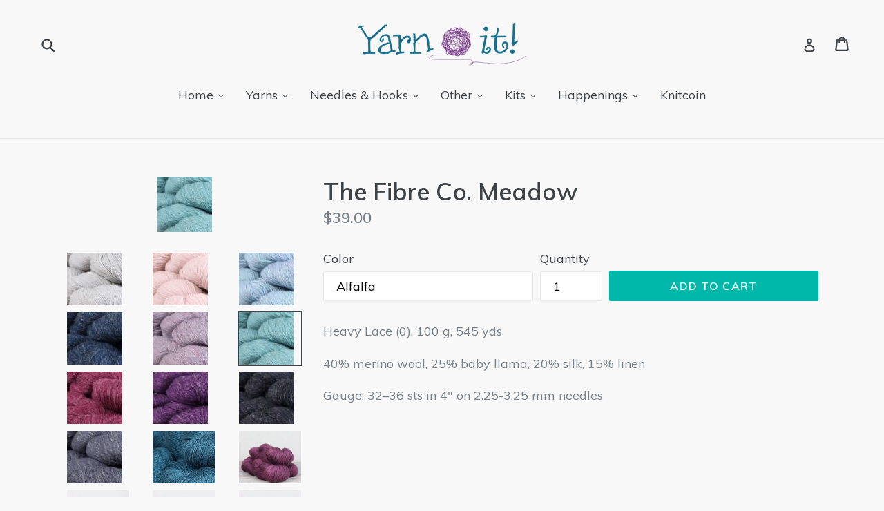

--- FILE ---
content_type: text/html; charset=utf-8
request_url: https://yarnitcobourg.ca/products/the-fibre-co-meadow
body_size: 36261
content:
<!doctype html>
<!--[if IE 9]> <html class="ie9 no-js" lang="en"> <![endif]-->
<!--[if (gt IE 9)|!(IE)]><!--> <html class="no-js" lang="en"> <!--<![endif]-->
<head>
  <meta charset="utf-8">
  <meta http-equiv="X-UA-Compatible" content="IE=edge,chrome=1">
  <meta name="viewport" content="width=device-width,initial-scale=1">
  <meta name="theme-color" content="#00b8a9">
  <link rel="canonical" href="https://yarnitcobourg.ca/products/the-fibre-co-meadow">

  
    <link rel="shortcut icon" href="//yarnitcobourg.ca/cdn/shop/files/favicon3_32x32.png?v=1621973063" type="image/png">
  

  
  <title>
    The Fibre Co. Meadow
    
    
    
      &ndash; Yarn It!  
    
  </title>

  
    <meta name="description" content="Heavy Lace (0), 100 g, 545 yds 40% merino wool, 25% baby llama, 20% silk, 15% linen Gauge: 32–36 sts in 4&quot; on 2.25-3.25 mm needles  ">
  

  <!-- /snippets/social-meta-tags.liquid -->
<meta property="og:site_name" content="Yarn It!  ">
<meta property="og:url" content="https://yarnitcobourg.ca/products/the-fibre-co-meadow">
<meta property="og:title" content="The Fibre Co. Meadow">
<meta property="og:type" content="product">
<meta property="og:description" content="Heavy Lace (0), 100 g, 545 yds 40% merino wool, 25% baby llama, 20% silk, 15% linen Gauge: 32–36 sts in 4&quot; on 2.25-3.25 mm needles  "><meta property="og:price:amount" content="39.00">
  <meta property="og:price:currency" content="CAD"><meta property="og:image" content="http://yarnitcobourg.ca/cdn/shop/products/Bedstraw-swatch_1024x1024.jpg?v=1627683120"><meta property="og:image" content="http://yarnitcobourg.ca/cdn/shop/products/Cherry-Blossom-swatch_1024x1024.jpg?v=1627683120"><meta property="og:image" content="http://yarnitcobourg.ca/cdn/shop/products/Hydrangea-swatch_1024x1024.jpg?v=1627683120">
<meta property="og:image:secure_url" content="https://yarnitcobourg.ca/cdn/shop/products/Bedstraw-swatch_1024x1024.jpg?v=1627683120"><meta property="og:image:secure_url" content="https://yarnitcobourg.ca/cdn/shop/products/Cherry-Blossom-swatch_1024x1024.jpg?v=1627683120"><meta property="og:image:secure_url" content="https://yarnitcobourg.ca/cdn/shop/products/Hydrangea-swatch_1024x1024.jpg?v=1627683120">

<meta name="twitter:site" content="@">
<meta name="twitter:card" content="summary_large_image">
<meta name="twitter:title" content="The Fibre Co. Meadow">
<meta name="twitter:description" content="Heavy Lace (0), 100 g, 545 yds 40% merino wool, 25% baby llama, 20% silk, 15% linen Gauge: 32–36 sts in 4&quot; on 2.25-3.25 mm needles  ">


  <link href="//yarnitcobourg.ca/cdn/shop/t/16/assets/theme.scss.css?v=60923576124632611191699557370" rel="stylesheet" type="text/css" media="all" />
  

  <link href="//fonts.googleapis.com/css?family=Muli:400,700" rel="stylesheet" type="text/css" media="all" />


  

    <link href="//fonts.googleapis.com/css?family=Muli:600" rel="stylesheet" type="text/css" media="all" />
  



  <script>
    var theme = {
      strings: {
        addToCart: "Add to cart",
        soldOut: "Sold out",
        unavailable: "Unavailable",
        showMore: "Show More",
        showLess: "Show Less"
      },
      moneyFormat: "${{amount}}"
    }

    document.documentElement.className = document.documentElement.className.replace('no-js', 'js');
  </script>

  <!--[if (lte IE 9) ]><script src="//yarnitcobourg.ca/cdn/shop/t/16/assets/match-media.min.js?v=22265819453975888031683783439" type="text/javascript"></script><![endif]-->

  
  
  <!--[if (gt IE 9)|!(IE)]><!--><script src="//yarnitcobourg.ca/cdn/shop/t/16/assets/lazysizes.js?v=68441465964607740661683783439" async="async"></script><!--<![endif]-->
  <!--[if lte IE 9]><script src="//yarnitcobourg.ca/cdn/shop/t/16/assets/lazysizes.min.js?v=2078"></script><![endif]-->

  <!--[if (gt IE 9)|!(IE)]><!--><script src="//yarnitcobourg.ca/cdn/shop/t/16/assets/vendor.js?v=136118274122071307521683783439"></script><!--<![endif]-->
  <!--[if lte IE 9]><script src="//yarnitcobourg.ca/cdn/shop/t/16/assets/vendor.js?v=136118274122071307521683783439"></script><![endif]-->

  <!--[if (gt IE 9)|!(IE)]><!--><script src="//yarnitcobourg.ca/cdn/shop/t/16/assets/theme.js?v=133740887074730177661684160996" defer="defer"></script><!--<![endif]-->
  <!--[if lte IE 9]><script src="//yarnitcobourg.ca/cdn/shop/t/16/assets/theme.js?v=133740887074730177661684160996"></script><![endif]-->

  <script>window.performance && window.performance.mark && window.performance.mark('shopify.content_for_header.start');</script><meta id="shopify-digital-wallet" name="shopify-digital-wallet" content="/22346151/digital_wallets/dialog">
<meta name="shopify-checkout-api-token" content="829a78335f33e642ada2d24cef8f2a2d">
<meta id="in-context-paypal-metadata" data-shop-id="22346151" data-venmo-supported="false" data-environment="production" data-locale="en_US" data-paypal-v4="true" data-currency="CAD">
<link rel="alternate" type="application/json+oembed" href="https://yarnitcobourg.ca/products/the-fibre-co-meadow.oembed">
<script async="async" src="/checkouts/internal/preloads.js?locale=en-CA"></script>
<link rel="preconnect" href="https://shop.app" crossorigin="anonymous">
<script async="async" src="https://shop.app/checkouts/internal/preloads.js?locale=en-CA&shop_id=22346151" crossorigin="anonymous"></script>
<script id="apple-pay-shop-capabilities" type="application/json">{"shopId":22346151,"countryCode":"CA","currencyCode":"CAD","merchantCapabilities":["supports3DS"],"merchantId":"gid:\/\/shopify\/Shop\/22346151","merchantName":"Yarn It!  ","requiredBillingContactFields":["postalAddress","email","phone"],"requiredShippingContactFields":["postalAddress","email","phone"],"shippingType":"shipping","supportedNetworks":["visa","masterCard","interac"],"total":{"type":"pending","label":"Yarn It!  ","amount":"1.00"},"shopifyPaymentsEnabled":true,"supportsSubscriptions":true}</script>
<script id="shopify-features" type="application/json">{"accessToken":"829a78335f33e642ada2d24cef8f2a2d","betas":["rich-media-storefront-analytics"],"domain":"yarnitcobourg.ca","predictiveSearch":true,"shopId":22346151,"locale":"en"}</script>
<script>var Shopify = Shopify || {};
Shopify.shop = "yarn-it-cobourg.myshopify.com";
Shopify.locale = "en";
Shopify.currency = {"active":"CAD","rate":"1.0"};
Shopify.country = "CA";
Shopify.theme = {"name":"Debut - HC - 15 May '23","id":137092792566,"schema_name":"Debut","schema_version":"1.4.0","theme_store_id":796,"role":"main"};
Shopify.theme.handle = "null";
Shopify.theme.style = {"id":null,"handle":null};
Shopify.cdnHost = "yarnitcobourg.ca/cdn";
Shopify.routes = Shopify.routes || {};
Shopify.routes.root = "/";</script>
<script type="module">!function(o){(o.Shopify=o.Shopify||{}).modules=!0}(window);</script>
<script>!function(o){function n(){var o=[];function n(){o.push(Array.prototype.slice.apply(arguments))}return n.q=o,n}var t=o.Shopify=o.Shopify||{};t.loadFeatures=n(),t.autoloadFeatures=n()}(window);</script>
<script>
  window.ShopifyPay = window.ShopifyPay || {};
  window.ShopifyPay.apiHost = "shop.app\/pay";
  window.ShopifyPay.redirectState = null;
</script>
<script id="shop-js-analytics" type="application/json">{"pageType":"product"}</script>
<script defer="defer" async type="module" src="//yarnitcobourg.ca/cdn/shopifycloud/shop-js/modules/v2/client.init-shop-cart-sync_BN7fPSNr.en.esm.js"></script>
<script defer="defer" async type="module" src="//yarnitcobourg.ca/cdn/shopifycloud/shop-js/modules/v2/chunk.common_Cbph3Kss.esm.js"></script>
<script defer="defer" async type="module" src="//yarnitcobourg.ca/cdn/shopifycloud/shop-js/modules/v2/chunk.modal_DKumMAJ1.esm.js"></script>
<script type="module">
  await import("//yarnitcobourg.ca/cdn/shopifycloud/shop-js/modules/v2/client.init-shop-cart-sync_BN7fPSNr.en.esm.js");
await import("//yarnitcobourg.ca/cdn/shopifycloud/shop-js/modules/v2/chunk.common_Cbph3Kss.esm.js");
await import("//yarnitcobourg.ca/cdn/shopifycloud/shop-js/modules/v2/chunk.modal_DKumMAJ1.esm.js");

  window.Shopify.SignInWithShop?.initShopCartSync?.({"fedCMEnabled":true,"windoidEnabled":true});

</script>
<script>
  window.Shopify = window.Shopify || {};
  if (!window.Shopify.featureAssets) window.Shopify.featureAssets = {};
  window.Shopify.featureAssets['shop-js'] = {"shop-cart-sync":["modules/v2/client.shop-cart-sync_CJVUk8Jm.en.esm.js","modules/v2/chunk.common_Cbph3Kss.esm.js","modules/v2/chunk.modal_DKumMAJ1.esm.js"],"init-fed-cm":["modules/v2/client.init-fed-cm_7Fvt41F4.en.esm.js","modules/v2/chunk.common_Cbph3Kss.esm.js","modules/v2/chunk.modal_DKumMAJ1.esm.js"],"init-shop-email-lookup-coordinator":["modules/v2/client.init-shop-email-lookup-coordinator_Cc088_bR.en.esm.js","modules/v2/chunk.common_Cbph3Kss.esm.js","modules/v2/chunk.modal_DKumMAJ1.esm.js"],"init-windoid":["modules/v2/client.init-windoid_hPopwJRj.en.esm.js","modules/v2/chunk.common_Cbph3Kss.esm.js","modules/v2/chunk.modal_DKumMAJ1.esm.js"],"shop-button":["modules/v2/client.shop-button_B0jaPSNF.en.esm.js","modules/v2/chunk.common_Cbph3Kss.esm.js","modules/v2/chunk.modal_DKumMAJ1.esm.js"],"shop-cash-offers":["modules/v2/client.shop-cash-offers_DPIskqss.en.esm.js","modules/v2/chunk.common_Cbph3Kss.esm.js","modules/v2/chunk.modal_DKumMAJ1.esm.js"],"shop-toast-manager":["modules/v2/client.shop-toast-manager_CK7RT69O.en.esm.js","modules/v2/chunk.common_Cbph3Kss.esm.js","modules/v2/chunk.modal_DKumMAJ1.esm.js"],"init-shop-cart-sync":["modules/v2/client.init-shop-cart-sync_BN7fPSNr.en.esm.js","modules/v2/chunk.common_Cbph3Kss.esm.js","modules/v2/chunk.modal_DKumMAJ1.esm.js"],"init-customer-accounts-sign-up":["modules/v2/client.init-customer-accounts-sign-up_CfPf4CXf.en.esm.js","modules/v2/client.shop-login-button_DeIztwXF.en.esm.js","modules/v2/chunk.common_Cbph3Kss.esm.js","modules/v2/chunk.modal_DKumMAJ1.esm.js"],"pay-button":["modules/v2/client.pay-button_CgIwFSYN.en.esm.js","modules/v2/chunk.common_Cbph3Kss.esm.js","modules/v2/chunk.modal_DKumMAJ1.esm.js"],"init-customer-accounts":["modules/v2/client.init-customer-accounts_DQ3x16JI.en.esm.js","modules/v2/client.shop-login-button_DeIztwXF.en.esm.js","modules/v2/chunk.common_Cbph3Kss.esm.js","modules/v2/chunk.modal_DKumMAJ1.esm.js"],"avatar":["modules/v2/client.avatar_BTnouDA3.en.esm.js"],"init-shop-for-new-customer-accounts":["modules/v2/client.init-shop-for-new-customer-accounts_CsZy_esa.en.esm.js","modules/v2/client.shop-login-button_DeIztwXF.en.esm.js","modules/v2/chunk.common_Cbph3Kss.esm.js","modules/v2/chunk.modal_DKumMAJ1.esm.js"],"shop-follow-button":["modules/v2/client.shop-follow-button_BRMJjgGd.en.esm.js","modules/v2/chunk.common_Cbph3Kss.esm.js","modules/v2/chunk.modal_DKumMAJ1.esm.js"],"checkout-modal":["modules/v2/client.checkout-modal_B9Drz_yf.en.esm.js","modules/v2/chunk.common_Cbph3Kss.esm.js","modules/v2/chunk.modal_DKumMAJ1.esm.js"],"shop-login-button":["modules/v2/client.shop-login-button_DeIztwXF.en.esm.js","modules/v2/chunk.common_Cbph3Kss.esm.js","modules/v2/chunk.modal_DKumMAJ1.esm.js"],"lead-capture":["modules/v2/client.lead-capture_DXYzFM3R.en.esm.js","modules/v2/chunk.common_Cbph3Kss.esm.js","modules/v2/chunk.modal_DKumMAJ1.esm.js"],"shop-login":["modules/v2/client.shop-login_CA5pJqmO.en.esm.js","modules/v2/chunk.common_Cbph3Kss.esm.js","modules/v2/chunk.modal_DKumMAJ1.esm.js"],"payment-terms":["modules/v2/client.payment-terms_BxzfvcZJ.en.esm.js","modules/v2/chunk.common_Cbph3Kss.esm.js","modules/v2/chunk.modal_DKumMAJ1.esm.js"]};
</script>
<script id="__st">var __st={"a":22346151,"offset":-18000,"reqid":"ae3eabf1-73ba-4a94-80d7-cb0c941f3169-1769901762","pageurl":"yarnitcobourg.ca\/products\/the-fibre-co-meadow","u":"974162b13a63","p":"product","rtyp":"product","rid":6610459689009};</script>
<script>window.ShopifyPaypalV4VisibilityTracking = true;</script>
<script id="captcha-bootstrap">!function(){'use strict';const t='contact',e='account',n='new_comment',o=[[t,t],['blogs',n],['comments',n],[t,'customer']],c=[[e,'customer_login'],[e,'guest_login'],[e,'recover_customer_password'],[e,'create_customer']],r=t=>t.map((([t,e])=>`form[action*='/${t}']:not([data-nocaptcha='true']) input[name='form_type'][value='${e}']`)).join(','),a=t=>()=>t?[...document.querySelectorAll(t)].map((t=>t.form)):[];function s(){const t=[...o],e=r(t);return a(e)}const i='password',u='form_key',d=['recaptcha-v3-token','g-recaptcha-response','h-captcha-response',i],f=()=>{try{return window.sessionStorage}catch{return}},m='__shopify_v',_=t=>t.elements[u];function p(t,e,n=!1){try{const o=window.sessionStorage,c=JSON.parse(o.getItem(e)),{data:r}=function(t){const{data:e,action:n}=t;return t[m]||n?{data:e,action:n}:{data:t,action:n}}(c);for(const[e,n]of Object.entries(r))t.elements[e]&&(t.elements[e].value=n);n&&o.removeItem(e)}catch(o){console.error('form repopulation failed',{error:o})}}const l='form_type',E='cptcha';function T(t){t.dataset[E]=!0}const w=window,h=w.document,L='Shopify',v='ce_forms',y='captcha';let A=!1;((t,e)=>{const n=(g='f06e6c50-85a8-45c8-87d0-21a2b65856fe',I='https://cdn.shopify.com/shopifycloud/storefront-forms-hcaptcha/ce_storefront_forms_captcha_hcaptcha.v1.5.2.iife.js',D={infoText:'Protected by hCaptcha',privacyText:'Privacy',termsText:'Terms'},(t,e,n)=>{const o=w[L][v],c=o.bindForm;if(c)return c(t,g,e,D).then(n);var r;o.q.push([[t,g,e,D],n]),r=I,A||(h.body.append(Object.assign(h.createElement('script'),{id:'captcha-provider',async:!0,src:r})),A=!0)});var g,I,D;w[L]=w[L]||{},w[L][v]=w[L][v]||{},w[L][v].q=[],w[L][y]=w[L][y]||{},w[L][y].protect=function(t,e){n(t,void 0,e),T(t)},Object.freeze(w[L][y]),function(t,e,n,w,h,L){const[v,y,A,g]=function(t,e,n){const i=e?o:[],u=t?c:[],d=[...i,...u],f=r(d),m=r(i),_=r(d.filter((([t,e])=>n.includes(e))));return[a(f),a(m),a(_),s()]}(w,h,L),I=t=>{const e=t.target;return e instanceof HTMLFormElement?e:e&&e.form},D=t=>v().includes(t);t.addEventListener('submit',(t=>{const e=I(t);if(!e)return;const n=D(e)&&!e.dataset.hcaptchaBound&&!e.dataset.recaptchaBound,o=_(e),c=g().includes(e)&&(!o||!o.value);(n||c)&&t.preventDefault(),c&&!n&&(function(t){try{if(!f())return;!function(t){const e=f();if(!e)return;const n=_(t);if(!n)return;const o=n.value;o&&e.removeItem(o)}(t);const e=Array.from(Array(32),(()=>Math.random().toString(36)[2])).join('');!function(t,e){_(t)||t.append(Object.assign(document.createElement('input'),{type:'hidden',name:u})),t.elements[u].value=e}(t,e),function(t,e){const n=f();if(!n)return;const o=[...t.querySelectorAll(`input[type='${i}']`)].map((({name:t})=>t)),c=[...d,...o],r={};for(const[a,s]of new FormData(t).entries())c.includes(a)||(r[a]=s);n.setItem(e,JSON.stringify({[m]:1,action:t.action,data:r}))}(t,e)}catch(e){console.error('failed to persist form',e)}}(e),e.submit())}));const S=(t,e)=>{t&&!t.dataset[E]&&(n(t,e.some((e=>e===t))),T(t))};for(const o of['focusin','change'])t.addEventListener(o,(t=>{const e=I(t);D(e)&&S(e,y())}));const B=e.get('form_key'),M=e.get(l),P=B&&M;t.addEventListener('DOMContentLoaded',(()=>{const t=y();if(P)for(const e of t)e.elements[l].value===M&&p(e,B);[...new Set([...A(),...v().filter((t=>'true'===t.dataset.shopifyCaptcha))])].forEach((e=>S(e,t)))}))}(h,new URLSearchParams(w.location.search),n,t,e,['guest_login'])})(!0,!0)}();</script>
<script integrity="sha256-4kQ18oKyAcykRKYeNunJcIwy7WH5gtpwJnB7kiuLZ1E=" data-source-attribution="shopify.loadfeatures" defer="defer" src="//yarnitcobourg.ca/cdn/shopifycloud/storefront/assets/storefront/load_feature-a0a9edcb.js" crossorigin="anonymous"></script>
<script crossorigin="anonymous" defer="defer" src="//yarnitcobourg.ca/cdn/shopifycloud/storefront/assets/shopify_pay/storefront-65b4c6d7.js?v=20250812"></script>
<script data-source-attribution="shopify.dynamic_checkout.dynamic.init">var Shopify=Shopify||{};Shopify.PaymentButton=Shopify.PaymentButton||{isStorefrontPortableWallets:!0,init:function(){window.Shopify.PaymentButton.init=function(){};var t=document.createElement("script");t.src="https://yarnitcobourg.ca/cdn/shopifycloud/portable-wallets/latest/portable-wallets.en.js",t.type="module",document.head.appendChild(t)}};
</script>
<script data-source-attribution="shopify.dynamic_checkout.buyer_consent">
  function portableWalletsHideBuyerConsent(e){var t=document.getElementById("shopify-buyer-consent"),n=document.getElementById("shopify-subscription-policy-button");t&&n&&(t.classList.add("hidden"),t.setAttribute("aria-hidden","true"),n.removeEventListener("click",e))}function portableWalletsShowBuyerConsent(e){var t=document.getElementById("shopify-buyer-consent"),n=document.getElementById("shopify-subscription-policy-button");t&&n&&(t.classList.remove("hidden"),t.removeAttribute("aria-hidden"),n.addEventListener("click",e))}window.Shopify?.PaymentButton&&(window.Shopify.PaymentButton.hideBuyerConsent=portableWalletsHideBuyerConsent,window.Shopify.PaymentButton.showBuyerConsent=portableWalletsShowBuyerConsent);
</script>
<script data-source-attribution="shopify.dynamic_checkout.cart.bootstrap">document.addEventListener("DOMContentLoaded",(function(){function t(){return document.querySelector("shopify-accelerated-checkout-cart, shopify-accelerated-checkout")}if(t())Shopify.PaymentButton.init();else{new MutationObserver((function(e,n){t()&&(Shopify.PaymentButton.init(),n.disconnect())})).observe(document.body,{childList:!0,subtree:!0})}}));
</script>
<link id="shopify-accelerated-checkout-styles" rel="stylesheet" media="screen" href="https://yarnitcobourg.ca/cdn/shopifycloud/portable-wallets/latest/accelerated-checkout-backwards-compat.css" crossorigin="anonymous">
<style id="shopify-accelerated-checkout-cart">
        #shopify-buyer-consent {
  margin-top: 1em;
  display: inline-block;
  width: 100%;
}

#shopify-buyer-consent.hidden {
  display: none;
}

#shopify-subscription-policy-button {
  background: none;
  border: none;
  padding: 0;
  text-decoration: underline;
  font-size: inherit;
  cursor: pointer;
}

#shopify-subscription-policy-button::before {
  box-shadow: none;
}

      </style>

<script>window.performance && window.performance.mark && window.performance.mark('shopify.content_for_header.end');</script><!-- "snippets/shogun-head.liquid" was not rendered, the associated app was uninstalled -->


<script type="text/javascript">if(typeof window.hulkappsWishlist === 'undefined') {
        window.hulkappsWishlist = {};
        }
        window.hulkappsWishlist.baseURL = '/apps/advanced-wishlist/api';
        window.hulkappsWishlist.hasAppBlockSupport = '';

        </script>
  

  









<!-- BEGIN app block: shopify://apps/marsello-loyalty-email-sms/blocks/widget/2f8afca8-ebe2-41cc-a30f-c0ab7d4ac8be --><script>
  (function () {
    var w = window;
    var d = document;
    var l = function () {
      var data = btoa(
        JSON.stringify({
          Provider: 0,
          SiteIdentifier: 'yarn-it-cobourg.myshopify.com',
          CustomerIdentifier: '',
          Timestamp: 'fe5b2b6718321a362317d578abbe882553707a40fbb23c695e58e67048e6aea4',
        })
      );
      w.marselloSettings = { token: data };
      var listener = function (event) {
        if (event.data == 'signup') {
          window.location.href = '/account/register';
        } else if (event.data == 'signin') {
          window.location.href = '/account/login';
        } else if (event.data == 'logout') {
          window.location.href = '/account/logout';
        }
      };
      window.addEventListener('message', listener, false);
      var s = d.createElement('script');
      s.type = 'text/javascript';
      s.async = true;
      s.src = 'https://pos.marsello.app/widget/yarn-it-cobourg.myshopify.com';
      //s.src = 'https://localhost:44464/widget/yarn-it-cobourg.myshopify.com';
      var x = d.getElementsByTagName('head')[0].childNodes[0];
      x.parentNode.insertBefore(s, x);
    };
    if (document.readyState === 'complete') {
      l();
    } else if (w.attachEvent) {
      w.attachEvent('onload', l);
    } else {
      w.addEventListener('load', l, false);
    }
  })();
</script>



<!-- END app block --><link href="https://monorail-edge.shopifysvc.com" rel="dns-prefetch">
<script>(function(){if ("sendBeacon" in navigator && "performance" in window) {try {var session_token_from_headers = performance.getEntriesByType('navigation')[0].serverTiming.find(x => x.name == '_s').description;} catch {var session_token_from_headers = undefined;}var session_cookie_matches = document.cookie.match(/_shopify_s=([^;]*)/);var session_token_from_cookie = session_cookie_matches && session_cookie_matches.length === 2 ? session_cookie_matches[1] : "";var session_token = session_token_from_headers || session_token_from_cookie || "";function handle_abandonment_event(e) {var entries = performance.getEntries().filter(function(entry) {return /monorail-edge.shopifysvc.com/.test(entry.name);});if (!window.abandonment_tracked && entries.length === 0) {window.abandonment_tracked = true;var currentMs = Date.now();var navigation_start = performance.timing.navigationStart;var payload = {shop_id: 22346151,url: window.location.href,navigation_start,duration: currentMs - navigation_start,session_token,page_type: "product"};window.navigator.sendBeacon("https://monorail-edge.shopifysvc.com/v1/produce", JSON.stringify({schema_id: "online_store_buyer_site_abandonment/1.1",payload: payload,metadata: {event_created_at_ms: currentMs,event_sent_at_ms: currentMs}}));}}window.addEventListener('pagehide', handle_abandonment_event);}}());</script>
<script id="web-pixels-manager-setup">(function e(e,d,r,n,o){if(void 0===o&&(o={}),!Boolean(null===(a=null===(i=window.Shopify)||void 0===i?void 0:i.analytics)||void 0===a?void 0:a.replayQueue)){var i,a;window.Shopify=window.Shopify||{};var t=window.Shopify;t.analytics=t.analytics||{};var s=t.analytics;s.replayQueue=[],s.publish=function(e,d,r){return s.replayQueue.push([e,d,r]),!0};try{self.performance.mark("wpm:start")}catch(e){}var l=function(){var e={modern:/Edge?\/(1{2}[4-9]|1[2-9]\d|[2-9]\d{2}|\d{4,})\.\d+(\.\d+|)|Firefox\/(1{2}[4-9]|1[2-9]\d|[2-9]\d{2}|\d{4,})\.\d+(\.\d+|)|Chrom(ium|e)\/(9{2}|\d{3,})\.\d+(\.\d+|)|(Maci|X1{2}).+ Version\/(15\.\d+|(1[6-9]|[2-9]\d|\d{3,})\.\d+)([,.]\d+|)( \(\w+\)|)( Mobile\/\w+|) Safari\/|Chrome.+OPR\/(9{2}|\d{3,})\.\d+\.\d+|(CPU[ +]OS|iPhone[ +]OS|CPU[ +]iPhone|CPU IPhone OS|CPU iPad OS)[ +]+(15[._]\d+|(1[6-9]|[2-9]\d|\d{3,})[._]\d+)([._]\d+|)|Android:?[ /-](13[3-9]|1[4-9]\d|[2-9]\d{2}|\d{4,})(\.\d+|)(\.\d+|)|Android.+Firefox\/(13[5-9]|1[4-9]\d|[2-9]\d{2}|\d{4,})\.\d+(\.\d+|)|Android.+Chrom(ium|e)\/(13[3-9]|1[4-9]\d|[2-9]\d{2}|\d{4,})\.\d+(\.\d+|)|SamsungBrowser\/([2-9]\d|\d{3,})\.\d+/,legacy:/Edge?\/(1[6-9]|[2-9]\d|\d{3,})\.\d+(\.\d+|)|Firefox\/(5[4-9]|[6-9]\d|\d{3,})\.\d+(\.\d+|)|Chrom(ium|e)\/(5[1-9]|[6-9]\d|\d{3,})\.\d+(\.\d+|)([\d.]+$|.*Safari\/(?![\d.]+ Edge\/[\d.]+$))|(Maci|X1{2}).+ Version\/(10\.\d+|(1[1-9]|[2-9]\d|\d{3,})\.\d+)([,.]\d+|)( \(\w+\)|)( Mobile\/\w+|) Safari\/|Chrome.+OPR\/(3[89]|[4-9]\d|\d{3,})\.\d+\.\d+|(CPU[ +]OS|iPhone[ +]OS|CPU[ +]iPhone|CPU IPhone OS|CPU iPad OS)[ +]+(10[._]\d+|(1[1-9]|[2-9]\d|\d{3,})[._]\d+)([._]\d+|)|Android:?[ /-](13[3-9]|1[4-9]\d|[2-9]\d{2}|\d{4,})(\.\d+|)(\.\d+|)|Mobile Safari.+OPR\/([89]\d|\d{3,})\.\d+\.\d+|Android.+Firefox\/(13[5-9]|1[4-9]\d|[2-9]\d{2}|\d{4,})\.\d+(\.\d+|)|Android.+Chrom(ium|e)\/(13[3-9]|1[4-9]\d|[2-9]\d{2}|\d{4,})\.\d+(\.\d+|)|Android.+(UC? ?Browser|UCWEB|U3)[ /]?(15\.([5-9]|\d{2,})|(1[6-9]|[2-9]\d|\d{3,})\.\d+)\.\d+|SamsungBrowser\/(5\.\d+|([6-9]|\d{2,})\.\d+)|Android.+MQ{2}Browser\/(14(\.(9|\d{2,})|)|(1[5-9]|[2-9]\d|\d{3,})(\.\d+|))(\.\d+|)|K[Aa][Ii]OS\/(3\.\d+|([4-9]|\d{2,})\.\d+)(\.\d+|)/},d=e.modern,r=e.legacy,n=navigator.userAgent;return n.match(d)?"modern":n.match(r)?"legacy":"unknown"}(),u="modern"===l?"modern":"legacy",c=(null!=n?n:{modern:"",legacy:""})[u],f=function(e){return[e.baseUrl,"/wpm","/b",e.hashVersion,"modern"===e.buildTarget?"m":"l",".js"].join("")}({baseUrl:d,hashVersion:r,buildTarget:u}),m=function(e){var d=e.version,r=e.bundleTarget,n=e.surface,o=e.pageUrl,i=e.monorailEndpoint;return{emit:function(e){var a=e.status,t=e.errorMsg,s=(new Date).getTime(),l=JSON.stringify({metadata:{event_sent_at_ms:s},events:[{schema_id:"web_pixels_manager_load/3.1",payload:{version:d,bundle_target:r,page_url:o,status:a,surface:n,error_msg:t},metadata:{event_created_at_ms:s}}]});if(!i)return console&&console.warn&&console.warn("[Web Pixels Manager] No Monorail endpoint provided, skipping logging."),!1;try{return self.navigator.sendBeacon.bind(self.navigator)(i,l)}catch(e){}var u=new XMLHttpRequest;try{return u.open("POST",i,!0),u.setRequestHeader("Content-Type","text/plain"),u.send(l),!0}catch(e){return console&&console.warn&&console.warn("[Web Pixels Manager] Got an unhandled error while logging to Monorail."),!1}}}}({version:r,bundleTarget:l,surface:e.surface,pageUrl:self.location.href,monorailEndpoint:e.monorailEndpoint});try{o.browserTarget=l,function(e){var d=e.src,r=e.async,n=void 0===r||r,o=e.onload,i=e.onerror,a=e.sri,t=e.scriptDataAttributes,s=void 0===t?{}:t,l=document.createElement("script"),u=document.querySelector("head"),c=document.querySelector("body");if(l.async=n,l.src=d,a&&(l.integrity=a,l.crossOrigin="anonymous"),s)for(var f in s)if(Object.prototype.hasOwnProperty.call(s,f))try{l.dataset[f]=s[f]}catch(e){}if(o&&l.addEventListener("load",o),i&&l.addEventListener("error",i),u)u.appendChild(l);else{if(!c)throw new Error("Did not find a head or body element to append the script");c.appendChild(l)}}({src:f,async:!0,onload:function(){if(!function(){var e,d;return Boolean(null===(d=null===(e=window.Shopify)||void 0===e?void 0:e.analytics)||void 0===d?void 0:d.initialized)}()){var d=window.webPixelsManager.init(e)||void 0;if(d){var r=window.Shopify.analytics;r.replayQueue.forEach((function(e){var r=e[0],n=e[1],o=e[2];d.publishCustomEvent(r,n,o)})),r.replayQueue=[],r.publish=d.publishCustomEvent,r.visitor=d.visitor,r.initialized=!0}}},onerror:function(){return m.emit({status:"failed",errorMsg:"".concat(f," has failed to load")})},sri:function(e){var d=/^sha384-[A-Za-z0-9+/=]+$/;return"string"==typeof e&&d.test(e)}(c)?c:"",scriptDataAttributes:o}),m.emit({status:"loading"})}catch(e){m.emit({status:"failed",errorMsg:(null==e?void 0:e.message)||"Unknown error"})}}})({shopId: 22346151,storefrontBaseUrl: "https://yarnitcobourg.ca",extensionsBaseUrl: "https://extensions.shopifycdn.com/cdn/shopifycloud/web-pixels-manager",monorailEndpoint: "https://monorail-edge.shopifysvc.com/unstable/produce_batch",surface: "storefront-renderer",enabledBetaFlags: ["2dca8a86"],webPixelsConfigList: [{"id":"1476985078","configuration":"{\"accountID\":\"4849\"}","eventPayloadVersion":"v1","runtimeContext":"STRICT","scriptVersion":"b6d5c164c7240717c36e822bed49df75","type":"APP","apiClientId":2713865,"privacyPurposes":["ANALYTICS","MARKETING","SALE_OF_DATA"],"dataSharingAdjustments":{"protectedCustomerApprovalScopes":["read_customer_personal_data"]}},{"id":"78708982","eventPayloadVersion":"v1","runtimeContext":"LAX","scriptVersion":"1","type":"CUSTOM","privacyPurposes":["ANALYTICS"],"name":"Google Analytics tag (migrated)"},{"id":"shopify-app-pixel","configuration":"{}","eventPayloadVersion":"v1","runtimeContext":"STRICT","scriptVersion":"0450","apiClientId":"shopify-pixel","type":"APP","privacyPurposes":["ANALYTICS","MARKETING"]},{"id":"shopify-custom-pixel","eventPayloadVersion":"v1","runtimeContext":"LAX","scriptVersion":"0450","apiClientId":"shopify-pixel","type":"CUSTOM","privacyPurposes":["ANALYTICS","MARKETING"]}],isMerchantRequest: false,initData: {"shop":{"name":"Yarn It!  ","paymentSettings":{"currencyCode":"CAD"},"myshopifyDomain":"yarn-it-cobourg.myshopify.com","countryCode":"CA","storefrontUrl":"https:\/\/yarnitcobourg.ca"},"customer":null,"cart":null,"checkout":null,"productVariants":[{"price":{"amount":39.0,"currencyCode":"CAD"},"product":{"title":"The Fibre Co. Meadow","vendor":"The Fibre Co.","id":"6610459689009","untranslatedTitle":"The Fibre Co. Meadow","url":"\/products\/the-fibre-co-meadow","type":"Yarn"},"id":"39520123715633","image":{"src":"\/\/yarnitcobourg.ca\/cdn\/shop\/products\/Alfalfa-swatch-80x80.jpg?v=1635866153"},"sku":"","title":"Alfalfa","untranslatedTitle":"Alfalfa"},{"price":{"amount":39.0,"currencyCode":"CAD"},"product":{"title":"The Fibre Co. Meadow","vendor":"The Fibre Co.","id":"6610459689009","untranslatedTitle":"The Fibre Co. Meadow","url":"\/products\/the-fibre-co-meadow","type":"Yarn"},"id":"49871939764470","image":{"src":"\/\/yarnitcobourg.ca\/cdn\/shop\/files\/Aster-square-crop_348x_c40cbcc3-c1e7-41b0-b90b-0326889d8408.jpg?v=1769701365"},"sku":null,"title":"Aster","untranslatedTitle":"Aster"},{"price":{"amount":39.0,"currencyCode":"CAD"},"product":{"title":"The Fibre Co. Meadow","vendor":"The Fibre Co.","id":"6610459689009","untranslatedTitle":"The Fibre Co. Meadow","url":"\/products\/the-fibre-co-meadow","type":"Yarn"},"id":"39407328231473","image":{"src":"\/\/yarnitcobourg.ca\/cdn\/shop\/products\/Bedstraw-swatch.jpg?v=1627683120"},"sku":"","title":"Bedstraw","untranslatedTitle":"Bedstraw"},{"price":{"amount":39.0,"currencyCode":"CAD"},"product":{"title":"The Fibre Co. Meadow","vendor":"The Fibre Co.","id":"6610459689009","untranslatedTitle":"The Fibre Co. Meadow","url":"\/products\/the-fibre-co-meadow","type":"Yarn"},"id":"49873026220278","image":{"src":"\/\/yarnitcobourg.ca\/cdn\/shop\/files\/Bergamot-square-crop_348x_80c1f1a3-ed38-47bd-86cc-dfb11f714640.jpg?v=1769701365"},"sku":null,"title":"Bergamot","untranslatedTitle":"Bergamot"},{"price":{"amount":39.0,"currencyCode":"CAD"},"product":{"title":"The Fibre Co. Meadow","vendor":"The Fibre Co.","id":"6610459689009","untranslatedTitle":"The Fibre Co. Meadow","url":"\/products\/the-fibre-co-meadow","type":"Yarn"},"id":"47250902089974","image":{"src":"\/\/yarnitcobourg.ca\/cdn\/shop\/files\/swatch-Black-Adder-swatch-80x80.jpg?v=1726674528"},"sku":"","title":"Black Adder","untranslatedTitle":"Black Adder"},{"price":{"amount":39.0,"currencyCode":"CAD"},"product":{"title":"The Fibre Co. Meadow","vendor":"The Fibre Co.","id":"6610459689009","untranslatedTitle":"The Fibre Co. Meadow","url":"\/products\/the-fibre-co-meadow","type":"Yarn"},"id":"49873026253046","image":{"src":"\/\/yarnitcobourg.ca\/cdn\/shop\/files\/Bluebonnet-square-crop_120x_3ea19f70-47f4-4a06-bd5c-32c2c790986e.jpg?v=1769701365"},"sku":null,"title":"Bluebonnet","untranslatedTitle":"Bluebonnet"},{"price":{"amount":39.0,"currencyCode":"CAD"},"product":{"title":"The Fibre Co. Meadow","vendor":"The Fibre Co.","id":"6610459689009","untranslatedTitle":"The Fibre Co. Meadow","url":"\/products\/the-fibre-co-meadow","type":"Yarn"},"id":"39407328264241","image":{"src":"\/\/yarnitcobourg.ca\/cdn\/shop\/products\/Cherry-Blossom-swatch.jpg?v=1627683120"},"sku":"","title":"Cherry Blossom","untranslatedTitle":"Cherry Blossom"},{"price":{"amount":39.0,"currencyCode":"CAD"},"product":{"title":"The Fibre Co. Meadow","vendor":"The Fibre Co.","id":"6610459689009","untranslatedTitle":"The Fibre Co. Meadow","url":"\/products\/the-fibre-co-meadow","type":"Yarn"},"id":"49873026285814","image":{"src":"\/\/yarnitcobourg.ca\/cdn\/shop\/files\/Cornflower-square-crop_720x_2x_57486259-9722-4822-9bd1-8b9e8ac73842.jpg?v=1769701516"},"sku":null,"title":"Cornflower","untranslatedTitle":"Cornflower"},{"price":{"amount":39.0,"currencyCode":"CAD"},"product":{"title":"The Fibre Co. Meadow","vendor":"The Fibre Co.","id":"6610459689009","untranslatedTitle":"The Fibre Co. Meadow","url":"\/products\/the-fibre-co-meadow","type":"Yarn"},"id":"49873026318582","image":{"src":"\/\/yarnitcobourg.ca\/cdn\/shop\/files\/the-fibre-co-meadow.jpg?v=1769701436"},"sku":null,"title":"Fennel","untranslatedTitle":"Fennel"},{"price":{"amount":39.0,"currencyCode":"CAD"},"product":{"title":"The Fibre Co. Meadow","vendor":"The Fibre Co.","id":"6610459689009","untranslatedTitle":"The Fibre Co. Meadow","url":"\/products\/the-fibre-co-meadow","type":"Yarn"},"id":"49133564854518","image":{"src":"\/\/yarnitcobourg.ca\/cdn\/shop\/files\/Foxglove-The-Fibre-Co-Meadow-square-crop-ws.jpg?v=1759257215"},"sku":null,"title":"Foxglove","untranslatedTitle":"Foxglove"},{"price":{"amount":39.0,"currencyCode":"CAD"},"product":{"title":"The Fibre Co. Meadow","vendor":"The Fibre Co.","id":"6610459689009","untranslatedTitle":"The Fibre Co. Meadow","url":"\/products\/the-fibre-co-meadow","type":"Yarn"},"id":"39407328297009","image":{"src":"\/\/yarnitcobourg.ca\/cdn\/shop\/products\/Hydrangea-swatch.jpg?v=1627683120"},"sku":"","title":"Hydrangea","untranslatedTitle":"Hydrangea"},{"price":{"amount":39.0,"currencyCode":"CAD"},"product":{"title":"The Fibre Co. Meadow","vendor":"The Fibre Co.","id":"6610459689009","untranslatedTitle":"The Fibre Co. Meadow","url":"\/products\/the-fibre-co-meadow","type":"Yarn"},"id":"39407328362545","image":{"src":"\/\/yarnitcobourg.ca\/cdn\/shop\/products\/Indigo-swatch.jpg?v=1627683121"},"sku":"","title":"Indigo","untranslatedTitle":"Indigo"},{"price":{"amount":39.0,"currencyCode":"CAD"},"product":{"title":"The Fibre Co. Meadow","vendor":"The Fibre Co.","id":"6610459689009","untranslatedTitle":"The Fibre Co. Meadow","url":"\/products\/the-fibre-co-meadow","type":"Yarn"},"id":"46670917697782","image":{"src":"\/\/yarnitcobourg.ca\/cdn\/shop\/files\/Nightshade-swatch-80x80.jpg?v=1716415185"},"sku":"","title":"Nightshade","untranslatedTitle":"Nightshade"},{"price":{"amount":39.0,"currencyCode":"CAD"},"product":{"title":"The Fibre Co. Meadow","vendor":"The Fibre Co.","id":"6610459689009","untranslatedTitle":"The Fibre Co. Meadow","url":"\/products\/the-fibre-co-meadow","type":"Yarn"},"id":"39520124829745","image":{"src":"\/\/yarnitcobourg.ca\/cdn\/shop\/products\/image_1efc4f8a-2665-4a72-bfd7-1b59c6eb78b2.jpg?v=1645461856"},"sku":"","title":"Pokeweed","untranslatedTitle":"Pokeweed"},{"price":{"amount":39.0,"currencyCode":"CAD"},"product":{"title":"The Fibre Co. Meadow","vendor":"The Fibre Co.","id":"6610459689009","untranslatedTitle":"The Fibre Co. Meadow","url":"\/products\/the-fibre-co-meadow","type":"Yarn"},"id":"45235713671414","image":{"src":"\/\/yarnitcobourg.ca\/cdn\/shop\/files\/F9FF63F3-4D0F-4703-988F-7DC1378FF005.jpg?v=1696355791"},"sku":"","title":"Purple Trillium (discontinued)","untranslatedTitle":"Purple Trillium (discontinued)"},{"price":{"amount":39.0,"currencyCode":"CAD"},"product":{"title":"The Fibre Co. Meadow","vendor":"The Fibre Co.","id":"6610459689009","untranslatedTitle":"The Fibre Co. Meadow","url":"\/products\/the-fibre-co-meadow","type":"Yarn"},"id":"46670917730550","image":{"src":"\/\/yarnitcobourg.ca\/cdn\/shop\/files\/swatch-Sorrel-The-Fibre-Co-Meado.jpg?v=1726674528"},"sku":"","title":"Sorrel","untranslatedTitle":"Sorrel"},{"price":{"amount":39.0,"currencyCode":"CAD"},"product":{"title":"The Fibre Co. Meadow","vendor":"The Fibre Co.","id":"6610459689009","untranslatedTitle":"The Fibre Co. Meadow","url":"\/products\/the-fibre-co-meadow","type":"Yarn"},"id":"48918600384758","image":{"src":"\/\/yarnitcobourg.ca\/cdn\/shop\/files\/Red-Clover-square-crop_950x_crop.jpg?v=1758566031"},"sku":null,"title":"Red Clover","untranslatedTitle":"Red Clover"}],"purchasingCompany":null},},"https://yarnitcobourg.ca/cdn","1d2a099fw23dfb22ep557258f5m7a2edbae",{"modern":"","legacy":""},{"shopId":"22346151","storefrontBaseUrl":"https:\/\/yarnitcobourg.ca","extensionBaseUrl":"https:\/\/extensions.shopifycdn.com\/cdn\/shopifycloud\/web-pixels-manager","surface":"storefront-renderer","enabledBetaFlags":"[\"2dca8a86\"]","isMerchantRequest":"false","hashVersion":"1d2a099fw23dfb22ep557258f5m7a2edbae","publish":"custom","events":"[[\"page_viewed\",{}],[\"product_viewed\",{\"productVariant\":{\"price\":{\"amount\":39.0,\"currencyCode\":\"CAD\"},\"product\":{\"title\":\"The Fibre Co. Meadow\",\"vendor\":\"The Fibre Co.\",\"id\":\"6610459689009\",\"untranslatedTitle\":\"The Fibre Co. Meadow\",\"url\":\"\/products\/the-fibre-co-meadow\",\"type\":\"Yarn\"},\"id\":\"39520123715633\",\"image\":{\"src\":\"\/\/yarnitcobourg.ca\/cdn\/shop\/products\/Alfalfa-swatch-80x80.jpg?v=1635866153\"},\"sku\":\"\",\"title\":\"Alfalfa\",\"untranslatedTitle\":\"Alfalfa\"}}]]"});</script><script>
  window.ShopifyAnalytics = window.ShopifyAnalytics || {};
  window.ShopifyAnalytics.meta = window.ShopifyAnalytics.meta || {};
  window.ShopifyAnalytics.meta.currency = 'CAD';
  var meta = {"product":{"id":6610459689009,"gid":"gid:\/\/shopify\/Product\/6610459689009","vendor":"The Fibre Co.","type":"Yarn","handle":"the-fibre-co-meadow","variants":[{"id":39520123715633,"price":3900,"name":"The Fibre Co. Meadow - Alfalfa","public_title":"Alfalfa","sku":""},{"id":49871939764470,"price":3900,"name":"The Fibre Co. Meadow - Aster","public_title":"Aster","sku":null},{"id":39407328231473,"price":3900,"name":"The Fibre Co. Meadow - Bedstraw","public_title":"Bedstraw","sku":""},{"id":49873026220278,"price":3900,"name":"The Fibre Co. Meadow - Bergamot","public_title":"Bergamot","sku":null},{"id":47250902089974,"price":3900,"name":"The Fibre Co. Meadow - Black Adder","public_title":"Black Adder","sku":""},{"id":49873026253046,"price":3900,"name":"The Fibre Co. Meadow - Bluebonnet","public_title":"Bluebonnet","sku":null},{"id":39407328264241,"price":3900,"name":"The Fibre Co. Meadow - Cherry Blossom","public_title":"Cherry Blossom","sku":""},{"id":49873026285814,"price":3900,"name":"The Fibre Co. Meadow - Cornflower","public_title":"Cornflower","sku":null},{"id":49873026318582,"price":3900,"name":"The Fibre Co. Meadow - Fennel","public_title":"Fennel","sku":null},{"id":49133564854518,"price":3900,"name":"The Fibre Co. Meadow - Foxglove","public_title":"Foxglove","sku":null},{"id":39407328297009,"price":3900,"name":"The Fibre Co. Meadow - Hydrangea","public_title":"Hydrangea","sku":""},{"id":39407328362545,"price":3900,"name":"The Fibre Co. Meadow - Indigo","public_title":"Indigo","sku":""},{"id":46670917697782,"price":3900,"name":"The Fibre Co. Meadow - Nightshade","public_title":"Nightshade","sku":""},{"id":39520124829745,"price":3900,"name":"The Fibre Co. Meadow - Pokeweed","public_title":"Pokeweed","sku":""},{"id":45235713671414,"price":3900,"name":"The Fibre Co. Meadow - Purple Trillium (discontinued)","public_title":"Purple Trillium (discontinued)","sku":""},{"id":46670917730550,"price":3900,"name":"The Fibre Co. Meadow - Sorrel","public_title":"Sorrel","sku":""},{"id":48918600384758,"price":3900,"name":"The Fibre Co. Meadow - Red Clover","public_title":"Red Clover","sku":null}],"remote":false},"page":{"pageType":"product","resourceType":"product","resourceId":6610459689009,"requestId":"ae3eabf1-73ba-4a94-80d7-cb0c941f3169-1769901762"}};
  for (var attr in meta) {
    window.ShopifyAnalytics.meta[attr] = meta[attr];
  }
</script>
<script class="analytics">
  (function () {
    var customDocumentWrite = function(content) {
      var jquery = null;

      if (window.jQuery) {
        jquery = window.jQuery;
      } else if (window.Checkout && window.Checkout.$) {
        jquery = window.Checkout.$;
      }

      if (jquery) {
        jquery('body').append(content);
      }
    };

    var hasLoggedConversion = function(token) {
      if (token) {
        return document.cookie.indexOf('loggedConversion=' + token) !== -1;
      }
      return false;
    }

    var setCookieIfConversion = function(token) {
      if (token) {
        var twoMonthsFromNow = new Date(Date.now());
        twoMonthsFromNow.setMonth(twoMonthsFromNow.getMonth() + 2);

        document.cookie = 'loggedConversion=' + token + '; expires=' + twoMonthsFromNow;
      }
    }

    var trekkie = window.ShopifyAnalytics.lib = window.trekkie = window.trekkie || [];
    if (trekkie.integrations) {
      return;
    }
    trekkie.methods = [
      'identify',
      'page',
      'ready',
      'track',
      'trackForm',
      'trackLink'
    ];
    trekkie.factory = function(method) {
      return function() {
        var args = Array.prototype.slice.call(arguments);
        args.unshift(method);
        trekkie.push(args);
        return trekkie;
      };
    };
    for (var i = 0; i < trekkie.methods.length; i++) {
      var key = trekkie.methods[i];
      trekkie[key] = trekkie.factory(key);
    }
    trekkie.load = function(config) {
      trekkie.config = config || {};
      trekkie.config.initialDocumentCookie = document.cookie;
      var first = document.getElementsByTagName('script')[0];
      var script = document.createElement('script');
      script.type = 'text/javascript';
      script.onerror = function(e) {
        var scriptFallback = document.createElement('script');
        scriptFallback.type = 'text/javascript';
        scriptFallback.onerror = function(error) {
                var Monorail = {
      produce: function produce(monorailDomain, schemaId, payload) {
        var currentMs = new Date().getTime();
        var event = {
          schema_id: schemaId,
          payload: payload,
          metadata: {
            event_created_at_ms: currentMs,
            event_sent_at_ms: currentMs
          }
        };
        return Monorail.sendRequest("https://" + monorailDomain + "/v1/produce", JSON.stringify(event));
      },
      sendRequest: function sendRequest(endpointUrl, payload) {
        // Try the sendBeacon API
        if (window && window.navigator && typeof window.navigator.sendBeacon === 'function' && typeof window.Blob === 'function' && !Monorail.isIos12()) {
          var blobData = new window.Blob([payload], {
            type: 'text/plain'
          });

          if (window.navigator.sendBeacon(endpointUrl, blobData)) {
            return true;
          } // sendBeacon was not successful

        } // XHR beacon

        var xhr = new XMLHttpRequest();

        try {
          xhr.open('POST', endpointUrl);
          xhr.setRequestHeader('Content-Type', 'text/plain');
          xhr.send(payload);
        } catch (e) {
          console.log(e);
        }

        return false;
      },
      isIos12: function isIos12() {
        return window.navigator.userAgent.lastIndexOf('iPhone; CPU iPhone OS 12_') !== -1 || window.navigator.userAgent.lastIndexOf('iPad; CPU OS 12_') !== -1;
      }
    };
    Monorail.produce('monorail-edge.shopifysvc.com',
      'trekkie_storefront_load_errors/1.1',
      {shop_id: 22346151,
      theme_id: 137092792566,
      app_name: "storefront",
      context_url: window.location.href,
      source_url: "//yarnitcobourg.ca/cdn/s/trekkie.storefront.c59ea00e0474b293ae6629561379568a2d7c4bba.min.js"});

        };
        scriptFallback.async = true;
        scriptFallback.src = '//yarnitcobourg.ca/cdn/s/trekkie.storefront.c59ea00e0474b293ae6629561379568a2d7c4bba.min.js';
        first.parentNode.insertBefore(scriptFallback, first);
      };
      script.async = true;
      script.src = '//yarnitcobourg.ca/cdn/s/trekkie.storefront.c59ea00e0474b293ae6629561379568a2d7c4bba.min.js';
      first.parentNode.insertBefore(script, first);
    };
    trekkie.load(
      {"Trekkie":{"appName":"storefront","development":false,"defaultAttributes":{"shopId":22346151,"isMerchantRequest":null,"themeId":137092792566,"themeCityHash":"635680420029489193","contentLanguage":"en","currency":"CAD","eventMetadataId":"35febb53-03c0-421b-8c6d-8ebb578cbe48"},"isServerSideCookieWritingEnabled":true,"monorailRegion":"shop_domain","enabledBetaFlags":["65f19447","b5387b81"]},"Session Attribution":{},"S2S":{"facebookCapiEnabled":false,"source":"trekkie-storefront-renderer","apiClientId":580111}}
    );

    var loaded = false;
    trekkie.ready(function() {
      if (loaded) return;
      loaded = true;

      window.ShopifyAnalytics.lib = window.trekkie;

      var originalDocumentWrite = document.write;
      document.write = customDocumentWrite;
      try { window.ShopifyAnalytics.merchantGoogleAnalytics.call(this); } catch(error) {};
      document.write = originalDocumentWrite;

      window.ShopifyAnalytics.lib.page(null,{"pageType":"product","resourceType":"product","resourceId":6610459689009,"requestId":"ae3eabf1-73ba-4a94-80d7-cb0c941f3169-1769901762","shopifyEmitted":true});

      var match = window.location.pathname.match(/checkouts\/(.+)\/(thank_you|post_purchase)/)
      var token = match? match[1]: undefined;
      if (!hasLoggedConversion(token)) {
        setCookieIfConversion(token);
        window.ShopifyAnalytics.lib.track("Viewed Product",{"currency":"CAD","variantId":39520123715633,"productId":6610459689009,"productGid":"gid:\/\/shopify\/Product\/6610459689009","name":"The Fibre Co. Meadow - Alfalfa","price":"39.00","sku":"","brand":"The Fibre Co.","variant":"Alfalfa","category":"Yarn","nonInteraction":true,"remote":false},undefined,undefined,{"shopifyEmitted":true});
      window.ShopifyAnalytics.lib.track("monorail:\/\/trekkie_storefront_viewed_product\/1.1",{"currency":"CAD","variantId":39520123715633,"productId":6610459689009,"productGid":"gid:\/\/shopify\/Product\/6610459689009","name":"The Fibre Co. Meadow - Alfalfa","price":"39.00","sku":"","brand":"The Fibre Co.","variant":"Alfalfa","category":"Yarn","nonInteraction":true,"remote":false,"referer":"https:\/\/yarnitcobourg.ca\/products\/the-fibre-co-meadow"});
      }
    });


        var eventsListenerScript = document.createElement('script');
        eventsListenerScript.async = true;
        eventsListenerScript.src = "//yarnitcobourg.ca/cdn/shopifycloud/storefront/assets/shop_events_listener-3da45d37.js";
        document.getElementsByTagName('head')[0].appendChild(eventsListenerScript);

})();</script>
  <script>
  if (!window.ga || (window.ga && typeof window.ga !== 'function')) {
    window.ga = function ga() {
      (window.ga.q = window.ga.q || []).push(arguments);
      if (window.Shopify && window.Shopify.analytics && typeof window.Shopify.analytics.publish === 'function') {
        window.Shopify.analytics.publish("ga_stub_called", {}, {sendTo: "google_osp_migration"});
      }
      console.error("Shopify's Google Analytics stub called with:", Array.from(arguments), "\nSee https://help.shopify.com/manual/promoting-marketing/pixels/pixel-migration#google for more information.");
    };
    if (window.Shopify && window.Shopify.analytics && typeof window.Shopify.analytics.publish === 'function') {
      window.Shopify.analytics.publish("ga_stub_initialized", {}, {sendTo: "google_osp_migration"});
    }
  }
</script>
<script
  defer
  src="https://yarnitcobourg.ca/cdn/shopifycloud/perf-kit/shopify-perf-kit-3.1.0.min.js"
  data-application="storefront-renderer"
  data-shop-id="22346151"
  data-render-region="gcp-us-central1"
  data-page-type="product"
  data-theme-instance-id="137092792566"
  data-theme-name="Debut"
  data-theme-version="1.4.0"
  data-monorail-region="shop_domain"
  data-resource-timing-sampling-rate="10"
  data-shs="true"
  data-shs-beacon="true"
  data-shs-export-with-fetch="true"
  data-shs-logs-sample-rate="1"
  data-shs-beacon-endpoint="https://yarnitcobourg.ca/api/collect"
></script>
</head>

<body class="template-product">

  <a class="in-page-link visually-hidden skip-link" href="#MainContent">Skip to content</a>

  <div id="SearchDrawer" class="search-bar drawer drawer--top">
    <div class="search-bar__table">
      <div class="search-bar__table-cell search-bar__form-wrapper">
        <form class="search search-bar__form" action="/search" method="get" role="search">
          <button class="search-bar__submit search__submit btn--link" type="submit">
            <svg aria-hidden="true" focusable="false" role="presentation" class="icon icon-search" viewBox="0 0 37 40"><path d="M35.6 36l-9.8-9.8c4.1-5.4 3.6-13.2-1.3-18.1-5.4-5.4-14.2-5.4-19.7 0-5.4 5.4-5.4 14.2 0 19.7 2.6 2.6 6.1 4.1 9.8 4.1 3 0 5.9-1 8.3-2.8l9.8 9.8c.4.4.9.6 1.4.6s1-.2 1.4-.6c.9-.9.9-2.1.1-2.9zm-20.9-8.2c-2.6 0-5.1-1-7-2.9-3.9-3.9-3.9-10.1 0-14C9.6 9 12.2 8 14.7 8s5.1 1 7 2.9c3.9 3.9 3.9 10.1 0 14-1.9 1.9-4.4 2.9-7 2.9z"/></svg>
            <span class="icon__fallback-text">Submit</span>
          </button>
          <input class="search__input search-bar__input" type="search" name="q" value="" placeholder="Search" aria-label="Search">
        </form>
      </div>
      <div class="search-bar__table-cell text-right">
        <button type="button" class="btn--link search-bar__close js-drawer-close">
          <svg aria-hidden="true" focusable="false" role="presentation" class="icon icon-close" viewBox="0 0 37 40"><path d="M21.3 23l11-11c.8-.8.8-2 0-2.8-.8-.8-2-.8-2.8 0l-11 11-11-11c-.8-.8-2-.8-2.8 0-.8.8-.8 2 0 2.8l11 11-11 11c-.8.8-.8 2 0 2.8.4.4.9.6 1.4.6s1-.2 1.4-.6l11-11 11 11c.4.4.9.6 1.4.6s1-.2 1.4-.6c.8-.8.8-2 0-2.8l-11-11z"/></svg>
          <span class="icon__fallback-text">Close search</span>
        </button>
      </div>
    </div>
  </div>

  <div id="shopify-section-header" class="shopify-section">

<div data-section-id="header" data-section-type="header-section">
  <nav class="mobile-nav-wrapper medium-up--hide" role="navigation">
    <ul id="MobileNav" class="mobile-nav">
      
<li class="mobile-nav__item border-bottom">
          
            <button type="button" class="btn--link js-toggle-submenu mobile-nav__link" data-target="home" data-level="1">
              Home
              <div class="mobile-nav__icon">
                <svg aria-hidden="true" focusable="false" role="presentation" class="icon icon-chevron-right" viewBox="0 0 284.49 498.98"><defs><style>.cls-1{fill:#231f20}</style></defs><path class="cls-1" d="M223.18 628.49a35 35 0 0 1-24.75-59.75L388.17 379 198.43 189.26a35 35 0 0 1 49.5-49.5l214.49 214.49a35 35 0 0 1 0 49.5L247.93 618.24a34.89 34.89 0 0 1-24.75 10.25z" transform="translate(-188.18 -129.51)"/></svg>
                <span class="icon__fallback-text">expand</span>
              </div>
            </button>
            <ul class="mobile-nav__dropdown" data-parent="home" data-level="2">
              <li class="mobile-nav__item border-bottom">
                <div class="mobile-nav__table">
                  <div class="mobile-nav__table-cell mobile-nav__return">
                    <button class="btn--link js-toggle-submenu mobile-nav__return-btn" type="button">
                      <svg aria-hidden="true" focusable="false" role="presentation" class="icon icon-chevron-left" viewBox="0 0 284.49 498.98"><defs><style>.cls-1{fill:#231f20}</style></defs><path class="cls-1" d="M437.67 129.51a35 35 0 0 1 24.75 59.75L272.67 379l189.75 189.74a35 35 0 1 1-49.5 49.5L198.43 403.75a35 35 0 0 1 0-49.5l214.49-214.49a34.89 34.89 0 0 1 24.75-10.25z" transform="translate(-188.18 -129.51)"/></svg>
                      <span class="icon__fallback-text">collapse</span>
                    </button>
                  </div>
                  <a href="/" class="mobile-nav__sublist-link mobile-nav__sublist-header">
                    Home
                  </a>
                </div>
              </li>

              
                <li class="mobile-nav__item border-bottom">
                  <a href="/pages/about-us" class="mobile-nav__sublist-link">
                    Hours and Location
                  </a>
                </li>
              
                <li class="mobile-nav__item border-bottom">
                  <a href="/pages/updates" class="mobile-nav__sublist-link">
                    Shipping, Returns, and Other Info
                  </a>
                </li>
              
                <li class="mobile-nav__item">
                  <a href="/pages/knittingcircle" class="mobile-nav__sublist-link">
                    Crafting Circle
                  </a>
                </li>
              

            </ul>
          
        </li>
      
<li class="mobile-nav__item border-bottom">
          
            <button type="button" class="btn--link js-toggle-submenu mobile-nav__link" data-target="yarns" data-level="1">
              Yarns
              <div class="mobile-nav__icon">
                <svg aria-hidden="true" focusable="false" role="presentation" class="icon icon-chevron-right" viewBox="0 0 284.49 498.98"><defs><style>.cls-1{fill:#231f20}</style></defs><path class="cls-1" d="M223.18 628.49a35 35 0 0 1-24.75-59.75L388.17 379 198.43 189.26a35 35 0 0 1 49.5-49.5l214.49 214.49a35 35 0 0 1 0 49.5L247.93 618.24a34.89 34.89 0 0 1-24.75 10.25z" transform="translate(-188.18 -129.51)"/></svg>
                <span class="icon__fallback-text">expand</span>
              </div>
            </button>
            <ul class="mobile-nav__dropdown" data-parent="yarns" data-level="2">
              <li class="mobile-nav__item border-bottom">
                <div class="mobile-nav__table">
                  <div class="mobile-nav__table-cell mobile-nav__return">
                    <button class="btn--link js-toggle-submenu mobile-nav__return-btn" type="button">
                      <svg aria-hidden="true" focusable="false" role="presentation" class="icon icon-chevron-left" viewBox="0 0 284.49 498.98"><defs><style>.cls-1{fill:#231f20}</style></defs><path class="cls-1" d="M437.67 129.51a35 35 0 0 1 24.75 59.75L272.67 379l189.75 189.74a35 35 0 1 1-49.5 49.5L198.43 403.75a35 35 0 0 1 0-49.5l214.49-214.49a34.89 34.89 0 0 1 24.75-10.25z" transform="translate(-188.18 -129.51)"/></svg>
                      <span class="icon__fallback-text">collapse</span>
                    </button>
                  </div>
                  <a href="/collections" class="mobile-nav__sublist-link mobile-nav__sublist-header">
                    Yarns
                  </a>
                </div>
              </li>

              
                <li class="mobile-nav__item border-bottom">
                  <a href="/collections/lace" class="mobile-nav__sublist-link">
                    Lace
                  </a>
                </li>
              
                <li class="mobile-nav__item border-bottom">
                  <a href="/collections/fingering-weight" class="mobile-nav__sublist-link">
                    Fingering/Sock
                  </a>
                </li>
              
                <li class="mobile-nav__item border-bottom">
                  <a href="/collections/sport-weight" class="mobile-nav__sublist-link">
                    Sport
                  </a>
                </li>
              
                <li class="mobile-nav__item border-bottom">
                  <a href="/collections/double-knitting" class="mobile-nav__sublist-link">
                    Double Knitting
                  </a>
                </li>
              
                <li class="mobile-nav__item border-bottom">
                  <a href="/collections/worsted-weight" class="mobile-nav__sublist-link">
                    Worsted/Aran
                  </a>
                </li>
              
                <li class="mobile-nav__item border-bottom">
                  <a href="/collections/chunky" class="mobile-nav__sublist-link">
                    Chunky
                  </a>
                </li>
              
                <li class="mobile-nav__item border-bottom">
                  <a href="/collections/super-chunky" class="mobile-nav__sublist-link">
                    Super Chunky
                  </a>
                </li>
              
                <li class="mobile-nav__item border-bottom">
                  <a href="/collections/sale-items" class="mobile-nav__sublist-link">
                    Yarns on Sale
                  </a>
                </li>
              
                <li class="mobile-nav__item">
                  <a href="/collections/whats-new" class="mobile-nav__sublist-link">
                    What&#39;s New
                  </a>
                </li>
              

            </ul>
          
        </li>
      
<li class="mobile-nav__item border-bottom">
          
            <button type="button" class="btn--link js-toggle-submenu mobile-nav__link" data-target="needles-hooks" data-level="1">
              Needles/Hooks
              <div class="mobile-nav__icon">
                <svg aria-hidden="true" focusable="false" role="presentation" class="icon icon-chevron-right" viewBox="0 0 284.49 498.98"><defs><style>.cls-1{fill:#231f20}</style></defs><path class="cls-1" d="M223.18 628.49a35 35 0 0 1-24.75-59.75L388.17 379 198.43 189.26a35 35 0 0 1 49.5-49.5l214.49 214.49a35 35 0 0 1 0 49.5L247.93 618.24a34.89 34.89 0 0 1-24.75 10.25z" transform="translate(-188.18 -129.51)"/></svg>
                <span class="icon__fallback-text">expand</span>
              </div>
            </button>
            <ul class="mobile-nav__dropdown" data-parent="needles-hooks" data-level="2">
              <li class="mobile-nav__item border-bottom">
                <div class="mobile-nav__table">
                  <div class="mobile-nav__table-cell mobile-nav__return">
                    <button class="btn--link js-toggle-submenu mobile-nav__return-btn" type="button">
                      <svg aria-hidden="true" focusable="false" role="presentation" class="icon icon-chevron-left" viewBox="0 0 284.49 498.98"><defs><style>.cls-1{fill:#231f20}</style></defs><path class="cls-1" d="M437.67 129.51a35 35 0 0 1 24.75 59.75L272.67 379l189.75 189.74a35 35 0 1 1-49.5 49.5L198.43 403.75a35 35 0 0 1 0-49.5l214.49-214.49a34.89 34.89 0 0 1 24.75-10.25z" transform="translate(-188.18 -129.51)"/></svg>
                      <span class="icon__fallback-text">collapse</span>
                    </button>
                  </div>
                  <a href="#" class="mobile-nav__sublist-link mobile-nav__sublist-header">
                    Needles/Hooks
                  </a>
                </div>
              </li>

              
                <li class="mobile-nav__item border-bottom">
                  <a href="/collections/circular-needles-fixed-all" class="mobile-nav__sublist-link">
                    Circular Needles (Fixed)
                  </a>
                </li>
              
                <li class="mobile-nav__item border-bottom">
                  <a href="/collections/all-interchangeable-needles" class="mobile-nav__sublist-link">
                    Circular Needles (Interchangeable)
                  </a>
                </li>
              
                <li class="mobile-nav__item border-bottom">
                  <a href="/collections/all-dpns" class="mobile-nav__sublist-link">
                    Double-Pointed Needles
                  </a>
                </li>
              
                <li class="mobile-nav__item border-bottom">
                  <a href="/collections/all-straight-needles" class="mobile-nav__sublist-link">
                    Straight Needles
                  </a>
                </li>
              
                <li class="mobile-nav__item border-bottom">
                  <a href="/collections/all-crochet-hooks" class="mobile-nav__sublist-link">
                    Crochet Hooks
                  </a>
                </li>
              
                <li class="mobile-nav__item border-bottom">
                  <a href="/collections/interchangeable-parts" class="mobile-nav__sublist-link">
                    Interchangeable Parts
                  </a>
                </li>
              
                <li class="mobile-nav__item">
                  <a href="/collections/sets" class="mobile-nav__sublist-link">
                    Needle &amp; Hook Sets
                  </a>
                </li>
              

            </ul>
          
        </li>
      
<li class="mobile-nav__item border-bottom">
          
            <button type="button" class="btn--link js-toggle-submenu mobile-nav__link" data-target="other" data-level="1">
              Other
              <div class="mobile-nav__icon">
                <svg aria-hidden="true" focusable="false" role="presentation" class="icon icon-chevron-right" viewBox="0 0 284.49 498.98"><defs><style>.cls-1{fill:#231f20}</style></defs><path class="cls-1" d="M223.18 628.49a35 35 0 0 1-24.75-59.75L388.17 379 198.43 189.26a35 35 0 0 1 49.5-49.5l214.49 214.49a35 35 0 0 1 0 49.5L247.93 618.24a34.89 34.89 0 0 1-24.75 10.25z" transform="translate(-188.18 -129.51)"/></svg>
                <span class="icon__fallback-text">expand</span>
              </div>
            </button>
            <ul class="mobile-nav__dropdown" data-parent="other" data-level="2">
              <li class="mobile-nav__item border-bottom">
                <div class="mobile-nav__table">
                  <div class="mobile-nav__table-cell mobile-nav__return">
                    <button class="btn--link js-toggle-submenu mobile-nav__return-btn" type="button">
                      <svg aria-hidden="true" focusable="false" role="presentation" class="icon icon-chevron-left" viewBox="0 0 284.49 498.98"><defs><style>.cls-1{fill:#231f20}</style></defs><path class="cls-1" d="M437.67 129.51a35 35 0 0 1 24.75 59.75L272.67 379l189.75 189.74a35 35 0 1 1-49.5 49.5L198.43 403.75a35 35 0 0 1 0-49.5l214.49-214.49a34.89 34.89 0 0 1 24.75-10.25z" transform="translate(-188.18 -129.51)"/></svg>
                      <span class="icon__fallback-text">collapse</span>
                    </button>
                  </div>
                  <a href="/collections" class="mobile-nav__sublist-link mobile-nav__sublist-header">
                    Other
                  </a>
                </div>
              </li>

              
                <li class="mobile-nav__item border-bottom">
                  <a href="/products/yarn-it-gift-card" class="mobile-nav__sublist-link">
                    Gift Cards
                  </a>
                </li>
              
                <li class="mobile-nav__item border-bottom">
                  <a href="/collections/notions-1" class="mobile-nav__sublist-link">
                    Notions
                  </a>
                </li>
              
                <li class="mobile-nav__item border-bottom">
                  <a href="/collections/bags" class="mobile-nav__sublist-link">
                    Bags and Storage
                  </a>
                </li>
              
                <li class="mobile-nav__item border-bottom">
                  <a href="/collections/tools" class="mobile-nav__sublist-link">
                    Tools
                  </a>
                </li>
              
                <li class="mobile-nav__item border-bottom">
                  <a href="/collections/pompoms" class="mobile-nav__sublist-link">
                    Pompoms
                  </a>
                </li>
              
                <li class="mobile-nav__item border-bottom">
                  <a href="/collections/books-and-patterns" class="mobile-nav__sublist-link">
                    Books and Patterns
                  </a>
                </li>
              
                <li class="mobile-nav__item border-bottom">
                  <a href="/collections/buttons" class="mobile-nav__sublist-link">
                    Buttons
                  </a>
                </li>
              
                <li class="mobile-nav__item border-bottom">
                  <a href="/collections/other" class="mobile-nav__sublist-link">
                    Miscellaneous
                  </a>
                </li>
              
                <li class="mobile-nav__item border-bottom">
                  <a href="/collections/cross-stitch-supplies" class="mobile-nav__sublist-link">
                    Cross-Stitch Supplies
                  </a>
                </li>
              
                <li class="mobile-nav__item border-bottom">
                  <a href="/collections/beads/beads" class="mobile-nav__sublist-link">
                    Beads
                  </a>
                </li>
              
                <li class="mobile-nav__item">
                  <a href="/collections/ready-made-knit-items" class="mobile-nav__sublist-link">
                    Ready-Made Knit Items
                  </a>
                </li>
              

            </ul>
          
        </li>
      
<li class="mobile-nav__item border-bottom">
          
            <button type="button" class="btn--link js-toggle-submenu mobile-nav__link" data-target="kits" data-level="1">
              Kits
              <div class="mobile-nav__icon">
                <svg aria-hidden="true" focusable="false" role="presentation" class="icon icon-chevron-right" viewBox="0 0 284.49 498.98"><defs><style>.cls-1{fill:#231f20}</style></defs><path class="cls-1" d="M223.18 628.49a35 35 0 0 1-24.75-59.75L388.17 379 198.43 189.26a35 35 0 0 1 49.5-49.5l214.49 214.49a35 35 0 0 1 0 49.5L247.93 618.24a34.89 34.89 0 0 1-24.75 10.25z" transform="translate(-188.18 -129.51)"/></svg>
                <span class="icon__fallback-text">expand</span>
              </div>
            </button>
            <ul class="mobile-nav__dropdown" data-parent="kits" data-level="2">
              <li class="mobile-nav__item border-bottom">
                <div class="mobile-nav__table">
                  <div class="mobile-nav__table-cell mobile-nav__return">
                    <button class="btn--link js-toggle-submenu mobile-nav__return-btn" type="button">
                      <svg aria-hidden="true" focusable="false" role="presentation" class="icon icon-chevron-left" viewBox="0 0 284.49 498.98"><defs><style>.cls-1{fill:#231f20}</style></defs><path class="cls-1" d="M437.67 129.51a35 35 0 0 1 24.75 59.75L272.67 379l189.75 189.74a35 35 0 1 1-49.5 49.5L198.43 403.75a35 35 0 0 1 0-49.5l214.49-214.49a34.89 34.89 0 0 1 24.75-10.25z" transform="translate(-188.18 -129.51)"/></svg>
                      <span class="icon__fallback-text">collapse</span>
                    </button>
                  </div>
                  <a href="/collections" class="mobile-nav__sublist-link mobile-nav__sublist-header">
                    Kits
                  </a>
                </div>
              </li>

              
                <li class="mobile-nav__item border-bottom">
                  <a href="/products/market-bag-kit" class="mobile-nav__sublist-link">
                    Market Bag Kits
                  </a>
                </li>
              
                <li class="mobile-nav__item border-bottom">
                  <a href="/collections/poncho-kits" class="mobile-nav__sublist-link">
                    Poncho Kits
                  </a>
                </li>
              
                <li class="mobile-nav__item border-bottom">
                  <a href="/collections/kits" class="mobile-nav__sublist-link">
                    Shawl Kits
                  </a>
                </li>
              
                <li class="mobile-nav__item border-bottom">
                  <a href="/collections/crochet-kits" class="mobile-nav__sublist-link">
                    Crochet Kits
                  </a>
                </li>
              
                <li class="mobile-nav__item border-bottom">
                  <a href="/collections/babies-kids-kits" class="mobile-nav__sublist-link">
                    Babies &amp; Kids Kits
                  </a>
                </li>
              
                <li class="mobile-nav__item border-bottom">
                  <a href="/collections/hat-kits" class="mobile-nav__sublist-link">
                    Hat Kits
                  </a>
                </li>
              
                <li class="mobile-nav__item">
                  <a href="/collections/felted-and-stuffed-animals" class="mobile-nav__sublist-link">
                    Felted and Stuffed Animals
                  </a>
                </li>
              

            </ul>
          
        </li>
      
<li class="mobile-nav__item border-bottom">
          
            <button type="button" class="btn--link js-toggle-submenu mobile-nav__link" data-target="happenings" data-level="1">
              Happenings
              <div class="mobile-nav__icon">
                <svg aria-hidden="true" focusable="false" role="presentation" class="icon icon-chevron-right" viewBox="0 0 284.49 498.98"><defs><style>.cls-1{fill:#231f20}</style></defs><path class="cls-1" d="M223.18 628.49a35 35 0 0 1-24.75-59.75L388.17 379 198.43 189.26a35 35 0 0 1 49.5-49.5l214.49 214.49a35 35 0 0 1 0 49.5L247.93 618.24a34.89 34.89 0 0 1-24.75 10.25z" transform="translate(-188.18 -129.51)"/></svg>
                <span class="icon__fallback-text">expand</span>
              </div>
            </button>
            <ul class="mobile-nav__dropdown" data-parent="happenings" data-level="2">
              <li class="mobile-nav__item border-bottom">
                <div class="mobile-nav__table">
                  <div class="mobile-nav__table-cell mobile-nav__return">
                    <button class="btn--link js-toggle-submenu mobile-nav__return-btn" type="button">
                      <svg aria-hidden="true" focusable="false" role="presentation" class="icon icon-chevron-left" viewBox="0 0 284.49 498.98"><defs><style>.cls-1{fill:#231f20}</style></defs><path class="cls-1" d="M437.67 129.51a35 35 0 0 1 24.75 59.75L272.67 379l189.75 189.74a35 35 0 1 1-49.5 49.5L198.43 403.75a35 35 0 0 1 0-49.5l214.49-214.49a34.89 34.89 0 0 1 24.75-10.25z" transform="translate(-188.18 -129.51)"/></svg>
                      <span class="icon__fallback-text">collapse</span>
                    </button>
                  </div>
                  <a href="/collections" class="mobile-nav__sublist-link mobile-nav__sublist-header">
                    Happenings
                  </a>
                </div>
              </li>

              
                <li class="mobile-nav__item border-bottom">
                  <a href="/collections/workshops" class="mobile-nav__sublist-link">
                    Workshops
                  </a>
                </li>
              
                <li class="mobile-nav__item">
                  <a href="/pages/coming-events" class="mobile-nav__sublist-link">
                    Events
                  </a>
                </li>
              

            </ul>
          
        </li>
      
<li class="mobile-nav__item">
          
            <a href="/pages/loyalty-rewards" class="mobile-nav__link">
              Knitcoin
            </a>
          
        </li>
      
    </ul>
  </nav>

  

  <header class="site-header logo--center" role="banner">
    <div class="grid grid--no-gutters grid--table">
      
        <div class="grid__item small--hide medium-up--one-third">
          <div class="site-header__search">
            <form action="/search" method="get" class="search-header search" role="search">
  <input class="search-header__input search__input"
    type="search"
    name="q"
    placeholder="Search"
    aria-label="Search">
  <button class="search-header__submit search__submit btn--link" type="submit">
    <svg aria-hidden="true" focusable="false" role="presentation" class="icon icon-search" viewBox="0 0 37 40"><path d="M35.6 36l-9.8-9.8c4.1-5.4 3.6-13.2-1.3-18.1-5.4-5.4-14.2-5.4-19.7 0-5.4 5.4-5.4 14.2 0 19.7 2.6 2.6 6.1 4.1 9.8 4.1 3 0 5.9-1 8.3-2.8l9.8 9.8c.4.4.9.6 1.4.6s1-.2 1.4-.6c.9-.9.9-2.1.1-2.9zm-20.9-8.2c-2.6 0-5.1-1-7-2.9-3.9-3.9-3.9-10.1 0-14C9.6 9 12.2 8 14.7 8s5.1 1 7 2.9c3.9 3.9 3.9 10.1 0 14-1.9 1.9-4.4 2.9-7 2.9z"/></svg>
    <span class="icon__fallback-text">Submit</span>
  </button>
</form>

          </div>
        </div>
      

      

      <div class="grid__item small--one-half medium-up--one-third logo-align--center">
        
        
          <div class="h2 site-header__logo" itemscope itemtype="http://schema.org/Organization">
        
          
<a href="/" itemprop="url" class="site-header__logo-image site-header__logo-image--centered">
              
              <img class="lazyload js"
                   src="//yarnitcobourg.ca/cdn/shop/files/newcolourlogo_300x300.png?v=1639406078"
                   data-src="//yarnitcobourg.ca/cdn/shop/files/newcolourlogo_{width}x.png?v=1639406078"
                   data-widths="[180, 360, 540, 720, 900, 1080, 1296, 1512, 1728, 2048]"
                   data-aspectratio="3.652482269503546"
                   data-sizes="auto"
                   alt="Yarn It!  "
                   style="max-width: 250px">
              <noscript>
                
                <img src="//yarnitcobourg.ca/cdn/shop/files/newcolourlogo_250x.png?v=1639406078"
                     srcset="//yarnitcobourg.ca/cdn/shop/files/newcolourlogo_250x.png?v=1639406078 1x, //yarnitcobourg.ca/cdn/shop/files/newcolourlogo_250x@2x.png?v=1639406078 2x"
                     alt="Yarn It!  "
                     itemprop="logo"
                     style="max-width: 250px;">
              </noscript>
            </a>
          
        
          </div>
        
      </div>

      

      <div class="grid__item small--one-half medium-up--one-third text-right site-header__icons site-header__icons--plus">
        <div class="site-header__icons-wrapper">
          

          <button type="button" class="btn--link site-header__search-toggle js-drawer-open-top medium-up--hide">
            <svg aria-hidden="true" focusable="false" role="presentation" class="icon icon-search" viewBox="0 0 37 40"><path d="M35.6 36l-9.8-9.8c4.1-5.4 3.6-13.2-1.3-18.1-5.4-5.4-14.2-5.4-19.7 0-5.4 5.4-5.4 14.2 0 19.7 2.6 2.6 6.1 4.1 9.8 4.1 3 0 5.9-1 8.3-2.8l9.8 9.8c.4.4.9.6 1.4.6s1-.2 1.4-.6c.9-.9.9-2.1.1-2.9zm-20.9-8.2c-2.6 0-5.1-1-7-2.9-3.9-3.9-3.9-10.1 0-14C9.6 9 12.2 8 14.7 8s5.1 1 7 2.9c3.9 3.9 3.9 10.1 0 14-1.9 1.9-4.4 2.9-7 2.9z"/></svg>
            <span class="icon__fallback-text">Search</span>
          </button>

          
            
              <a href="/account/login" class="site-header__account">
                <svg aria-hidden="true" focusable="false" role="presentation" class="icon icon-login" viewBox="0 0 28.33 37.68"><path d="M14.17 14.9a7.45 7.45 0 1 0-7.5-7.45 7.46 7.46 0 0 0 7.5 7.45zm0-10.91a3.45 3.45 0 1 1-3.5 3.46A3.46 3.46 0 0 1 14.17 4zM14.17 16.47A14.18 14.18 0 0 0 0 30.68c0 1.41.66 4 5.11 5.66a27.17 27.17 0 0 0 9.06 1.34c6.54 0 14.17-1.84 14.17-7a14.18 14.18 0 0 0-14.17-14.21zm0 17.21c-6.3 0-10.17-1.77-10.17-3a10.17 10.17 0 1 1 20.33 0c.01 1.23-3.86 3-10.16 3z"/></svg>
                <span class="icon__fallback-text">Log in</span>
              </a>
            
          

          <a href="/cart" class="site-header__cart">
            <svg aria-hidden="true" focusable="false" role="presentation" class="icon icon-cart" viewBox="0 0 37 40"><path d="M36.5 34.8L33.3 8h-5.9C26.7 3.9 23 .8 18.5.8S10.3 3.9 9.6 8H3.7L.5 34.8c-.2 1.5.4 2.4.9 3 .5.5 1.4 1.2 3.1 1.2h28c1.3 0 2.4-.4 3.1-1.3.7-.7 1-1.8.9-2.9zm-18-30c2.2 0 4.1 1.4 4.7 3.2h-9.5c.7-1.9 2.6-3.2 4.8-3.2zM4.5 35l2.8-23h2.2v3c0 1.1.9 2 2 2s2-.9 2-2v-3h10v3c0 1.1.9 2 2 2s2-.9 2-2v-3h2.2l2.8 23h-28z"/></svg>
            <span class="visually-hidden">Cart</span>
            <span class="icon__fallback-text">Cart</span>
            
          </a>

          
            <button type="button" class="btn--link site-header__menu js-mobile-nav-toggle mobile-nav--open">
              <svg aria-hidden="true" focusable="false" role="presentation" class="icon icon-hamburger" viewBox="0 0 37 40"><path d="M33.5 25h-30c-1.1 0-2-.9-2-2s.9-2 2-2h30c1.1 0 2 .9 2 2s-.9 2-2 2zm0-11.5h-30c-1.1 0-2-.9-2-2s.9-2 2-2h30c1.1 0 2 .9 2 2s-.9 2-2 2zm0 23h-30c-1.1 0-2-.9-2-2s.9-2 2-2h30c1.1 0 2 .9 2 2s-.9 2-2 2z"/></svg>
              <svg aria-hidden="true" focusable="false" role="presentation" class="icon icon-close" viewBox="0 0 37 40"><path d="M21.3 23l11-11c.8-.8.8-2 0-2.8-.8-.8-2-.8-2.8 0l-11 11-11-11c-.8-.8-2-.8-2.8 0-.8.8-.8 2 0 2.8l11 11-11 11c-.8.8-.8 2 0 2.8.4.4.9.6 1.4.6s1-.2 1.4-.6l11-11 11 11c.4.4.9.6 1.4.6s1-.2 1.4-.6c.8-.8.8-2 0-2.8l-11-11z"/></svg>
              <span class="icon__fallback-text">expand/collapse</span>
            </button>
          
        </div>

      </div>
    </div>
  </header>

  
  <nav class="small--hide border-bottom" id="AccessibleNav" role="navigation">
    <ul class="site-nav list--inline site-nav--centered" id="SiteNav">
  

      <li class="site-nav--has-dropdown">
        <a href="/" class="site-nav__link site-nav__link--main" aria-has-popup="true" aria-expanded="false" aria-controls="SiteNavLabel-home">
          Home
          <svg aria-hidden="true" focusable="false" role="presentation" class="icon icon--wide icon-chevron-down" viewBox="0 0 498.98 284.49"><defs><style>.cls-1{fill:#231f20}</style></defs><path class="cls-1" d="M80.93 271.76A35 35 0 0 1 140.68 247l189.74 189.75L520.16 247a35 35 0 1 1 49.5 49.5L355.17 511a35 35 0 0 1-49.5 0L91.18 296.5a34.89 34.89 0 0 1-10.25-24.74z" transform="translate(-80.93 -236.76)"/></svg>
          <span class="visually-hidden">expand</span>
        </a>

        <div class="site-nav__dropdown" id="SiteNavLabel-home">
          <ul>
            
              <li >
                <a href="/pages/about-us" class="site-nav__link site-nav__child-link">Hours and Location</a>
              </li>
            
              <li >
                <a href="/pages/updates" class="site-nav__link site-nav__child-link">Shipping, Returns, and Other Info</a>
              </li>
            
              <li >
                <a href="/pages/knittingcircle" class="site-nav__link site-nav__child-link site-nav__link--last">Crafting Circle</a>
              </li>
            
          </ul>
        </div>
      </li>
    
  

      <li class="site-nav--has-dropdown">
        <a href="/collections" class="site-nav__link site-nav__link--main" aria-has-popup="true" aria-expanded="false" aria-controls="SiteNavLabel-yarns">
          Yarns
          <svg aria-hidden="true" focusable="false" role="presentation" class="icon icon--wide icon-chevron-down" viewBox="0 0 498.98 284.49"><defs><style>.cls-1{fill:#231f20}</style></defs><path class="cls-1" d="M80.93 271.76A35 35 0 0 1 140.68 247l189.74 189.75L520.16 247a35 35 0 1 1 49.5 49.5L355.17 511a35 35 0 0 1-49.5 0L91.18 296.5a34.89 34.89 0 0 1-10.25-24.74z" transform="translate(-80.93 -236.76)"/></svg>
          <span class="visually-hidden">expand</span>
        </a>

        <div class="site-nav__dropdown" id="SiteNavLabel-yarns">
          <ul>
            
              <li >
                <a href="/collections/lace" class="site-nav__link site-nav__child-link">Lace</a>
              </li>
            
              <li >
                <a href="/collections/fingering-weight" class="site-nav__link site-nav__child-link">Fingering/Sock</a>
              </li>
            
              <li >
                <a href="/collections/sport-weight" class="site-nav__link site-nav__child-link">Sport</a>
              </li>
            
              <li >
                <a href="/collections/double-knitting" class="site-nav__link site-nav__child-link">Double Knitting</a>
              </li>
            
              <li >
                <a href="/collections/worsted-weight" class="site-nav__link site-nav__child-link">Worsted/Aran</a>
              </li>
            
              <li >
                <a href="/collections/chunky" class="site-nav__link site-nav__child-link">Chunky</a>
              </li>
            
              <li >
                <a href="/collections/super-chunky" class="site-nav__link site-nav__child-link">Super Chunky</a>
              </li>
            
              <li >
                <a href="/collections/sale-items" class="site-nav__link site-nav__child-link">Yarns on Sale</a>
              </li>
            
              <li >
                <a href="/collections/whats-new" class="site-nav__link site-nav__child-link site-nav__link--last">What&#39;s New</a>
              </li>
            
          </ul>
        </div>
      </li>
    
  

      <li class="site-nav--has-dropdown">
        <a href="#" class="site-nav__link site-nav__link--main" aria-has-popup="true" aria-expanded="false" aria-controls="SiteNavLabel-needles-hooks">
          Needles/Hooks
          <svg aria-hidden="true" focusable="false" role="presentation" class="icon icon--wide icon-chevron-down" viewBox="0 0 498.98 284.49"><defs><style>.cls-1{fill:#231f20}</style></defs><path class="cls-1" d="M80.93 271.76A35 35 0 0 1 140.68 247l189.74 189.75L520.16 247a35 35 0 1 1 49.5 49.5L355.17 511a35 35 0 0 1-49.5 0L91.18 296.5a34.89 34.89 0 0 1-10.25-24.74z" transform="translate(-80.93 -236.76)"/></svg>
          <span class="visually-hidden">expand</span>
        </a>

        <div class="site-nav__dropdown" id="SiteNavLabel-needles-hooks">
          <ul>
            
              <li >
                <a href="/collections/circular-needles-fixed-all" class="site-nav__link site-nav__child-link">Circular Needles (Fixed)</a>
              </li>
            
              <li >
                <a href="/collections/all-interchangeable-needles" class="site-nav__link site-nav__child-link">Circular Needles (Interchangeable)</a>
              </li>
            
              <li >
                <a href="/collections/all-dpns" class="site-nav__link site-nav__child-link">Double-Pointed Needles</a>
              </li>
            
              <li >
                <a href="/collections/all-straight-needles" class="site-nav__link site-nav__child-link">Straight Needles</a>
              </li>
            
              <li >
                <a href="/collections/all-crochet-hooks" class="site-nav__link site-nav__child-link">Crochet Hooks</a>
              </li>
            
              <li >
                <a href="/collections/interchangeable-parts" class="site-nav__link site-nav__child-link">Interchangeable Parts</a>
              </li>
            
              <li >
                <a href="/collections/sets" class="site-nav__link site-nav__child-link site-nav__link--last">Needle &amp; Hook Sets</a>
              </li>
            
          </ul>
        </div>
      </li>
    
  

      <li class="site-nav--has-dropdown">
        <a href="/collections" class="site-nav__link site-nav__link--main" aria-has-popup="true" aria-expanded="false" aria-controls="SiteNavLabel-other">
          Other
          <svg aria-hidden="true" focusable="false" role="presentation" class="icon icon--wide icon-chevron-down" viewBox="0 0 498.98 284.49"><defs><style>.cls-1{fill:#231f20}</style></defs><path class="cls-1" d="M80.93 271.76A35 35 0 0 1 140.68 247l189.74 189.75L520.16 247a35 35 0 1 1 49.5 49.5L355.17 511a35 35 0 0 1-49.5 0L91.18 296.5a34.89 34.89 0 0 1-10.25-24.74z" transform="translate(-80.93 -236.76)"/></svg>
          <span class="visually-hidden">expand</span>
        </a>

        <div class="site-nav__dropdown" id="SiteNavLabel-other">
          <ul>
            
              <li >
                <a href="/products/yarn-it-gift-card" class="site-nav__link site-nav__child-link">Gift Cards</a>
              </li>
            
              <li >
                <a href="/collections/notions-1" class="site-nav__link site-nav__child-link">Notions</a>
              </li>
            
              <li >
                <a href="/collections/bags" class="site-nav__link site-nav__child-link">Bags and Storage</a>
              </li>
            
              <li >
                <a href="/collections/tools" class="site-nav__link site-nav__child-link">Tools</a>
              </li>
            
              <li >
                <a href="/collections/pompoms" class="site-nav__link site-nav__child-link">Pompoms</a>
              </li>
            
              <li >
                <a href="/collections/books-and-patterns" class="site-nav__link site-nav__child-link">Books and Patterns</a>
              </li>
            
              <li >
                <a href="/collections/buttons" class="site-nav__link site-nav__child-link">Buttons</a>
              </li>
            
              <li >
                <a href="/collections/other" class="site-nav__link site-nav__child-link">Miscellaneous</a>
              </li>
            
              <li >
                <a href="/collections/cross-stitch-supplies" class="site-nav__link site-nav__child-link">Cross-Stitch Supplies</a>
              </li>
            
              <li >
                <a href="/collections/beads/beads" class="site-nav__link site-nav__child-link">Beads</a>
              </li>
            
              <li >
                <a href="/collections/ready-made-knit-items" class="site-nav__link site-nav__child-link site-nav__link--last">Ready-Made Knit Items</a>
              </li>
            
          </ul>
        </div>
      </li>
    
  

      <li class="site-nav--has-dropdown">
        <a href="/collections" class="site-nav__link site-nav__link--main" aria-has-popup="true" aria-expanded="false" aria-controls="SiteNavLabel-kits">
          Kits
          <svg aria-hidden="true" focusable="false" role="presentation" class="icon icon--wide icon-chevron-down" viewBox="0 0 498.98 284.49"><defs><style>.cls-1{fill:#231f20}</style></defs><path class="cls-1" d="M80.93 271.76A35 35 0 0 1 140.68 247l189.74 189.75L520.16 247a35 35 0 1 1 49.5 49.5L355.17 511a35 35 0 0 1-49.5 0L91.18 296.5a34.89 34.89 0 0 1-10.25-24.74z" transform="translate(-80.93 -236.76)"/></svg>
          <span class="visually-hidden">expand</span>
        </a>

        <div class="site-nav__dropdown" id="SiteNavLabel-kits">
          <ul>
            
              <li >
                <a href="/products/market-bag-kit" class="site-nav__link site-nav__child-link">Market Bag Kits</a>
              </li>
            
              <li >
                <a href="/collections/poncho-kits" class="site-nav__link site-nav__child-link">Poncho Kits</a>
              </li>
            
              <li >
                <a href="/collections/kits" class="site-nav__link site-nav__child-link">Shawl Kits</a>
              </li>
            
              <li >
                <a href="/collections/crochet-kits" class="site-nav__link site-nav__child-link">Crochet Kits</a>
              </li>
            
              <li >
                <a href="/collections/babies-kids-kits" class="site-nav__link site-nav__child-link">Babies &amp; Kids Kits</a>
              </li>
            
              <li >
                <a href="/collections/hat-kits" class="site-nav__link site-nav__child-link">Hat Kits</a>
              </li>
            
              <li >
                <a href="/collections/felted-and-stuffed-animals" class="site-nav__link site-nav__child-link site-nav__link--last">Felted and Stuffed Animals</a>
              </li>
            
          </ul>
        </div>
      </li>
    
  

      <li class="site-nav--has-dropdown">
        <a href="/collections" class="site-nav__link site-nav__link--main" aria-has-popup="true" aria-expanded="false" aria-controls="SiteNavLabel-happenings">
          Happenings
          <svg aria-hidden="true" focusable="false" role="presentation" class="icon icon--wide icon-chevron-down" viewBox="0 0 498.98 284.49"><defs><style>.cls-1{fill:#231f20}</style></defs><path class="cls-1" d="M80.93 271.76A35 35 0 0 1 140.68 247l189.74 189.75L520.16 247a35 35 0 1 1 49.5 49.5L355.17 511a35 35 0 0 1-49.5 0L91.18 296.5a34.89 34.89 0 0 1-10.25-24.74z" transform="translate(-80.93 -236.76)"/></svg>
          <span class="visually-hidden">expand</span>
        </a>

        <div class="site-nav__dropdown" id="SiteNavLabel-happenings">
          <ul>
            
              <li >
                <a href="/collections/workshops" class="site-nav__link site-nav__child-link">Workshops</a>
              </li>
            
              <li >
                <a href="/pages/coming-events" class="site-nav__link site-nav__child-link site-nav__link--last">Events</a>
              </li>
            
          </ul>
        </div>
      </li>
    
  

      <li >
        <a href="/pages/loyalty-rewards" class="site-nav__link site-nav__link--main">Knitcoin</a>
      </li>
    
  
</ul>

  </nav>
  
</div>


</div>

  <div class="page-container" id="PageContainer">

    <main class="main-content" id="MainContent" role="main">
      

<div id="shopify-section-product-template" class="shopify-section"><div class="product-template__container page-width" itemscope itemtype="http://schema.org/Product" id="ProductSection-product-template" data-section-id="product-template" data-section-type="product" data-enable-history-state="true">
  <meta itemprop="name" content="The Fibre Co. Meadow">
  <meta itemprop="url" content="https://yarnitcobourg.ca/products/the-fibre-co-meadow">
  <meta itemprop="image" content="//yarnitcobourg.ca/cdn/shop/products/Bedstraw-swatch_800x.jpg?v=1627683120">

  


  <div class="grid product-single">
    <div class="grid__item product-single__photos medium-up--one-third">
        
        
        
        
<style>
  
  
  @media screen and (min-width: 750px) { 
    #FeaturedImage-product-template-28185816432689 {
      max-width: 80px;
      max-height: 80px;
    }
    #FeaturedImageZoom-product-template-28185816432689-wrapper {
      max-width: 80px;
      max-height: 80px;
    }
   } 
  
  
    
    @media screen and (max-width: 749px) {
      #FeaturedImage-product-template-28185816432689 {
        max-width: 80px;
        max-height: 750px;
      }
      #FeaturedImageZoom-product-template-28185816432689-wrapper {
        max-width: 80px;
      }
    }
  
</style>


        <div id="FeaturedImageZoom-product-template-28185816432689-wrapper" class="product-single__photo-wrapper js">
          <div id="FeaturedImageZoom-product-template-28185816432689" style="padding-top:100.0%;" class="product-single__photo js-zoom-enabled product-single__photo--has-thumbnails hide" data-image-id="28185816432689" data-zoom="//yarnitcobourg.ca/cdn/shop/products/Bedstraw-swatch_1024x1024@2x.jpg?v=1627683120">
            <img id="FeaturedImage-product-template-28185816432689"
                 class="feature-row__image product-featured-img lazyload lazypreload"
                 src="//yarnitcobourg.ca/cdn/shop/products/Bedstraw-swatch_300x300.jpg?v=1627683120"
                 data-src="//yarnitcobourg.ca/cdn/shop/products/Bedstraw-swatch_{width}x.jpg?v=1627683120"
                 data-widths="[180, 360, 540, 720, 900, 1080, 1296, 1512, 1728, 2048]"
                 data-aspectratio="1.0"
                 data-sizes="auto"
                 alt="The Fibre Co. Meadow">
          </div>
        </div>
      
        
        
        
        
<style>
  
  
  @media screen and (min-width: 750px) { 
    #FeaturedImage-product-template-28185816367153 {
      max-width: 80px;
      max-height: 80px;
    }
    #FeaturedImageZoom-product-template-28185816367153-wrapper {
      max-width: 80px;
      max-height: 80px;
    }
   } 
  
  
    
    @media screen and (max-width: 749px) {
      #FeaturedImage-product-template-28185816367153 {
        max-width: 80px;
        max-height: 750px;
      }
      #FeaturedImageZoom-product-template-28185816367153-wrapper {
        max-width: 80px;
      }
    }
  
</style>


        <div id="FeaturedImageZoom-product-template-28185816367153-wrapper" class="product-single__photo-wrapper js">
          <div id="FeaturedImageZoom-product-template-28185816367153" style="padding-top:100.0%;" class="product-single__photo js-zoom-enabled product-single__photo--has-thumbnails hide" data-image-id="28185816367153" data-zoom="//yarnitcobourg.ca/cdn/shop/products/Cherry-Blossom-swatch_1024x1024@2x.jpg?v=1627683120">
            <img id="FeaturedImage-product-template-28185816367153"
                 class="feature-row__image product-featured-img lazyload lazypreload"
                 src="//yarnitcobourg.ca/cdn/shop/products/Cherry-Blossom-swatch_300x300.jpg?v=1627683120"
                 data-src="//yarnitcobourg.ca/cdn/shop/products/Cherry-Blossom-swatch_{width}x.jpg?v=1627683120"
                 data-widths="[180, 360, 540, 720, 900, 1080, 1296, 1512, 1728, 2048]"
                 data-aspectratio="1.0"
                 data-sizes="auto"
                 alt="The Fibre Co. Meadow">
          </div>
        </div>
      
        
        
        
        
<style>
  
  
  @media screen and (min-width: 750px) { 
    #FeaturedImage-product-template-28185816301617 {
      max-width: 80px;
      max-height: 80px;
    }
    #FeaturedImageZoom-product-template-28185816301617-wrapper {
      max-width: 80px;
      max-height: 80px;
    }
   } 
  
  
    
    @media screen and (max-width: 749px) {
      #FeaturedImage-product-template-28185816301617 {
        max-width: 80px;
        max-height: 750px;
      }
      #FeaturedImageZoom-product-template-28185816301617-wrapper {
        max-width: 80px;
      }
    }
  
</style>


        <div id="FeaturedImageZoom-product-template-28185816301617-wrapper" class="product-single__photo-wrapper js">
          <div id="FeaturedImageZoom-product-template-28185816301617" style="padding-top:100.0%;" class="product-single__photo js-zoom-enabled product-single__photo--has-thumbnails hide" data-image-id="28185816301617" data-zoom="//yarnitcobourg.ca/cdn/shop/products/Hydrangea-swatch_1024x1024@2x.jpg?v=1627683120">
            <img id="FeaturedImage-product-template-28185816301617"
                 class="feature-row__image product-featured-img lazyload lazypreload"
                 src="//yarnitcobourg.ca/cdn/shop/products/Hydrangea-swatch_300x300.jpg?v=1627683120"
                 data-src="//yarnitcobourg.ca/cdn/shop/products/Hydrangea-swatch_{width}x.jpg?v=1627683120"
                 data-widths="[180, 360, 540, 720, 900, 1080, 1296, 1512, 1728, 2048]"
                 data-aspectratio="1.0"
                 data-sizes="auto"
                 alt="The Fibre Co. Meadow">
          </div>
        </div>
      
        
        
        
        
<style>
  
  
  @media screen and (min-width: 750px) { 
    #FeaturedImage-product-template-28185816399921 {
      max-width: 80px;
      max-height: 80px;
    }
    #FeaturedImageZoom-product-template-28185816399921-wrapper {
      max-width: 80px;
      max-height: 80px;
    }
   } 
  
  
    
    @media screen and (max-width: 749px) {
      #FeaturedImage-product-template-28185816399921 {
        max-width: 80px;
        max-height: 750px;
      }
      #FeaturedImageZoom-product-template-28185816399921-wrapper {
        max-width: 80px;
      }
    }
  
</style>


        <div id="FeaturedImageZoom-product-template-28185816399921-wrapper" class="product-single__photo-wrapper js">
          <div id="FeaturedImageZoom-product-template-28185816399921" style="padding-top:100.0%;" class="product-single__photo js-zoom-enabled product-single__photo--has-thumbnails hide" data-image-id="28185816399921" data-zoom="//yarnitcobourg.ca/cdn/shop/products/Indigo-swatch_1024x1024@2x.jpg?v=1627683121">
            <img id="FeaturedImage-product-template-28185816399921"
                 class="feature-row__image product-featured-img lazyload lazypreload"
                 src="//yarnitcobourg.ca/cdn/shop/products/Indigo-swatch_300x300.jpg?v=1627683121"
                 data-src="//yarnitcobourg.ca/cdn/shop/products/Indigo-swatch_{width}x.jpg?v=1627683121"
                 data-widths="[180, 360, 540, 720, 900, 1080, 1296, 1512, 1728, 2048]"
                 data-aspectratio="1.0"
                 data-sizes="auto"
                 alt="The Fibre Co. Meadow">
          </div>
        </div>
      
        
        
        
        
<style>
  
  
  @media screen and (min-width: 750px) { 
    #FeaturedImage-product-template-28185816334385 {
      max-width: 80px;
      max-height: 80px;
    }
    #FeaturedImageZoom-product-template-28185816334385-wrapper {
      max-width: 80px;
      max-height: 80px;
    }
   } 
  
  
    
    @media screen and (max-width: 749px) {
      #FeaturedImage-product-template-28185816334385 {
        max-width: 80px;
        max-height: 750px;
      }
      #FeaturedImageZoom-product-template-28185816334385-wrapper {
        max-width: 80px;
      }
    }
  
</style>


        <div id="FeaturedImageZoom-product-template-28185816334385-wrapper" class="product-single__photo-wrapper js">
          <div id="FeaturedImageZoom-product-template-28185816334385" style="padding-top:100.0%;" class="product-single__photo js-zoom-enabled product-single__photo--has-thumbnails hide" data-image-id="28185816334385" data-zoom="//yarnitcobourg.ca/cdn/shop/products/Lavender-swatch_1024x1024@2x.jpg?v=1627683121">
            <img id="FeaturedImage-product-template-28185816334385"
                 class="feature-row__image product-featured-img lazyload lazypreload"
                 src="//yarnitcobourg.ca/cdn/shop/products/Lavender-swatch_300x300.jpg?v=1627683121"
                 data-src="//yarnitcobourg.ca/cdn/shop/products/Lavender-swatch_{width}x.jpg?v=1627683121"
                 data-widths="[180, 360, 540, 720, 900, 1080, 1296, 1512, 1728, 2048]"
                 data-aspectratio="1.0"
                 data-sizes="auto"
                 alt="The Fibre Co. Meadow">
          </div>
        </div>
      
        
        
        
        
<style>
  
  
  @media screen and (min-width: 750px) { 
    #FeaturedImage-product-template-28424270970929 {
      max-width: 80px;
      max-height: 80px;
    }
    #FeaturedImageZoom-product-template-28424270970929-wrapper {
      max-width: 80px;
      max-height: 80px;
    }
   } 
  
  
    
    @media screen and (max-width: 749px) {
      #FeaturedImage-product-template-28424270970929 {
        max-width: 80px;
        max-height: 750px;
      }
      #FeaturedImageZoom-product-template-28424270970929-wrapper {
        max-width: 80px;
      }
    }
  
</style>


        <div id="FeaturedImageZoom-product-template-28424270970929-wrapper" class="product-single__photo-wrapper js">
          <div id="FeaturedImageZoom-product-template-28424270970929" style="padding-top:100.0%;" class="product-single__photo js-zoom-enabled product-single__photo--has-thumbnails" data-image-id="28424270970929" data-zoom="//yarnitcobourg.ca/cdn/shop/products/Alfalfa-swatch-80x80_1024x1024@2x.jpg?v=1635866153">
            <img id="FeaturedImage-product-template-28424270970929"
                 class="feature-row__image product-featured-img lazyload"
                 src="//yarnitcobourg.ca/cdn/shop/products/Alfalfa-swatch-80x80_300x300.jpg?v=1635866153"
                 data-src="//yarnitcobourg.ca/cdn/shop/products/Alfalfa-swatch-80x80_{width}x.jpg?v=1635866153"
                 data-widths="[180, 360, 540, 720, 900, 1080, 1296, 1512, 1728, 2048]"
                 data-aspectratio="1.0"
                 data-sizes="auto"
                 alt="The Fibre Co. Meadow">
          </div>
        </div>
      
        
        
        
        
<style>
  
  
  @media screen and (min-width: 750px) { 
    #FeaturedImage-product-template-36679252607222 {
      max-width: 80px;
      max-height: 80px;
    }
    #FeaturedImageZoom-product-template-36679252607222-wrapper {
      max-width: 80px;
      max-height: 80px;
    }
   } 
  
  
    
    @media screen and (max-width: 749px) {
      #FeaturedImage-product-template-36679252607222 {
        max-width: 80px;
        max-height: 750px;
      }
      #FeaturedImageZoom-product-template-36679252607222-wrapper {
        max-width: 80px;
      }
    }
  
</style>


        <div id="FeaturedImageZoom-product-template-36679252607222-wrapper" class="product-single__photo-wrapper js">
          <div id="FeaturedImageZoom-product-template-36679252607222" style="padding-top:100.0%;" class="product-single__photo js-zoom-enabled product-single__photo--has-thumbnails hide" data-image-id="36679252607222" data-zoom="//yarnitcobourg.ca/cdn/shop/products/image_1efc4f8a-2665-4a72-bfd7-1b59c6eb78b2_1024x1024@2x.jpg?v=1645461856">
            <img id="FeaturedImage-product-template-36679252607222"
                 class="feature-row__image product-featured-img lazyload lazypreload"
                 src="//yarnitcobourg.ca/cdn/shop/products/image_1efc4f8a-2665-4a72-bfd7-1b59c6eb78b2_300x300.jpg?v=1645461856"
                 data-src="//yarnitcobourg.ca/cdn/shop/products/image_1efc4f8a-2665-4a72-bfd7-1b59c6eb78b2_{width}x.jpg?v=1645461856"
                 data-widths="[180, 360, 540, 720, 900, 1080, 1296, 1512, 1728, 2048]"
                 data-aspectratio="1.0"
                 data-sizes="auto"
                 alt="The Fibre Co. Meadow">
          </div>
        </div>
      
        
        
        
        
<style>
  
  
  @media screen and (min-width: 750px) { 
    #FeaturedImage-product-template-39310761165046 {
      max-width: 80px;
      max-height: 80px;
    }
    #FeaturedImageZoom-product-template-39310761165046-wrapper {
      max-width: 80px;
      max-height: 80px;
    }
   } 
  
  
    
    @media screen and (max-width: 749px) {
      #FeaturedImage-product-template-39310761165046 {
        max-width: 80px;
        max-height: 750px;
      }
      #FeaturedImageZoom-product-template-39310761165046-wrapper {
        max-width: 80px;
      }
    }
  
</style>


        <div id="FeaturedImageZoom-product-template-39310761165046-wrapper" class="product-single__photo-wrapper js">
          <div id="FeaturedImageZoom-product-template-39310761165046" style="padding-top:100.0%;" class="product-single__photo js-zoom-enabled product-single__photo--has-thumbnails hide" data-image-id="39310761165046" data-zoom="//yarnitcobourg.ca/cdn/shop/files/F9FF63F3-4D0F-4703-988F-7DC1378FF005_1024x1024@2x.jpg?v=1696355791">
            <img id="FeaturedImage-product-template-39310761165046"
                 class="feature-row__image product-featured-img lazyload lazypreload"
                 src="//yarnitcobourg.ca/cdn/shop/files/F9FF63F3-4D0F-4703-988F-7DC1378FF005_300x300.jpg?v=1696355791"
                 data-src="//yarnitcobourg.ca/cdn/shop/files/F9FF63F3-4D0F-4703-988F-7DC1378FF005_{width}x.jpg?v=1696355791"
                 data-widths="[180, 360, 540, 720, 900, 1080, 1296, 1512, 1728, 2048]"
                 data-aspectratio="1.0"
                 data-sizes="auto"
                 alt="The Fibre Co. Meadow">
          </div>
        </div>
      
        
        
        
        
<style>
  
  
  @media screen and (min-width: 750px) { 
    #FeaturedImage-product-template-40617902866678 {
      max-width: 80px;
      max-height: 80px;
    }
    #FeaturedImageZoom-product-template-40617902866678-wrapper {
      max-width: 80px;
      max-height: 80px;
    }
   } 
  
  
    
    @media screen and (max-width: 749px) {
      #FeaturedImage-product-template-40617902866678 {
        max-width: 80px;
        max-height: 750px;
      }
      #FeaturedImageZoom-product-template-40617902866678-wrapper {
        max-width: 80px;
      }
    }
  
</style>


        <div id="FeaturedImageZoom-product-template-40617902866678-wrapper" class="product-single__photo-wrapper js">
          <div id="FeaturedImageZoom-product-template-40617902866678" style="padding-top:100.0%;" class="product-single__photo js-zoom-enabled product-single__photo--has-thumbnails hide" data-image-id="40617902866678" data-zoom="//yarnitcobourg.ca/cdn/shop/files/Nightshade-swatch-80x80_1024x1024@2x.jpg?v=1716415185">
            <img id="FeaturedImage-product-template-40617902866678"
                 class="feature-row__image product-featured-img lazyload lazypreload"
                 src="//yarnitcobourg.ca/cdn/shop/files/Nightshade-swatch-80x80_300x300.jpg?v=1716415185"
                 data-src="//yarnitcobourg.ca/cdn/shop/files/Nightshade-swatch-80x80_{width}x.jpg?v=1716415185"
                 data-widths="[180, 360, 540, 720, 900, 1080, 1296, 1512, 1728, 2048]"
                 data-aspectratio="1.0"
                 data-sizes="auto"
                 alt="The Fibre Co. Meadow">
          </div>
        </div>
      
        
        
        
        
<style>
  
  
  @media screen and (min-width: 750px) { 
    #FeaturedImage-product-template-41635992633590 {
      max-width: 80px;
      max-height: 80px;
    }
    #FeaturedImageZoom-product-template-41635992633590-wrapper {
      max-width: 80px;
      max-height: 80px;
    }
   } 
  
  
    
    @media screen and (max-width: 749px) {
      #FeaturedImage-product-template-41635992633590 {
        max-width: 80px;
        max-height: 750px;
      }
      #FeaturedImageZoom-product-template-41635992633590-wrapper {
        max-width: 80px;
      }
    }
  
</style>


        <div id="FeaturedImageZoom-product-template-41635992633590-wrapper" class="product-single__photo-wrapper js">
          <div id="FeaturedImageZoom-product-template-41635992633590" style="padding-top:100.0%;" class="product-single__photo js-zoom-enabled product-single__photo--has-thumbnails hide" data-image-id="41635992633590" data-zoom="//yarnitcobourg.ca/cdn/shop/files/swatch-Black-Adder-swatch-80x80_1024x1024@2x.jpg?v=1726674528">
            <img id="FeaturedImage-product-template-41635992633590"
                 class="feature-row__image product-featured-img lazyload lazypreload"
                 src="//yarnitcobourg.ca/cdn/shop/files/swatch-Black-Adder-swatch-80x80_300x300.jpg?v=1726674528"
                 data-src="//yarnitcobourg.ca/cdn/shop/files/swatch-Black-Adder-swatch-80x80_{width}x.jpg?v=1726674528"
                 data-widths="[180, 360, 540, 720, 900, 1080, 1296, 1512, 1728, 2048]"
                 data-aspectratio="1.0"
                 data-sizes="auto"
                 alt="The Fibre Co. Meadow">
          </div>
        </div>
      
        
        
        
        
<style>
  
  
  @media screen and (min-width: 750px) { 
    #FeaturedImage-product-template-41635992666358 {
      max-width: 150px;
      max-height: 150px;
    }
    #FeaturedImageZoom-product-template-41635992666358-wrapper {
      max-width: 150px;
      max-height: 150px;
    }
   } 
  
  
    
    @media screen and (max-width: 749px) {
      #FeaturedImage-product-template-41635992666358 {
        max-width: 150px;
        max-height: 750px;
      }
      #FeaturedImageZoom-product-template-41635992666358-wrapper {
        max-width: 150px;
      }
    }
  
</style>


        <div id="FeaturedImageZoom-product-template-41635992666358-wrapper" class="product-single__photo-wrapper js">
          <div id="FeaturedImageZoom-product-template-41635992666358" style="padding-top:100.0%;" class="product-single__photo js-zoom-enabled product-single__photo--has-thumbnails hide" data-image-id="41635992666358" data-zoom="//yarnitcobourg.ca/cdn/shop/files/swatch-Sorrel-The-Fibre-Co-Meado_1024x1024@2x.jpg?v=1726674528">
            <img id="FeaturedImage-product-template-41635992666358"
                 class="feature-row__image product-featured-img lazyload lazypreload"
                 src="//yarnitcobourg.ca/cdn/shop/files/swatch-Sorrel-The-Fibre-Co-Meado_300x300.jpg?v=1726674528"
                 data-src="//yarnitcobourg.ca/cdn/shop/files/swatch-Sorrel-The-Fibre-Co-Meado_{width}x.jpg?v=1726674528"
                 data-widths="[180, 360, 540, 720, 900, 1080, 1296, 1512, 1728, 2048]"
                 data-aspectratio="1.0"
                 data-sizes="auto"
                 alt="The Fibre Co. Meadow">
          </div>
        </div>
      
        
        
        
        
<style>
  
  
  @media screen and (min-width: 750px) { 
    #FeaturedImage-product-template-44905612509430 {
      max-width: 345px;
      max-height: 345.0px;
    }
    #FeaturedImageZoom-product-template-44905612509430-wrapper {
      max-width: 345px;
      max-height: 345.0px;
    }
   } 
  
  
    
    @media screen and (max-width: 749px) {
      #FeaturedImage-product-template-44905612509430 {
        max-width: 750px;
        max-height: 750px;
      }
      #FeaturedImageZoom-product-template-44905612509430-wrapper {
        max-width: 750px;
      }
    }
  
</style>


        <div id="FeaturedImageZoom-product-template-44905612509430-wrapper" class="product-single__photo-wrapper js">
          <div id="FeaturedImageZoom-product-template-44905612509430" style="padding-top:100.0%;" class="product-single__photo js-zoom-enabled product-single__photo--has-thumbnails hide" data-image-id="44905612509430" data-zoom="//yarnitcobourg.ca/cdn/shop/files/Red-Clover-square-crop_950x_crop_1024x1024@2x.jpg?v=1758566031">
            <img id="FeaturedImage-product-template-44905612509430"
                 class="feature-row__image product-featured-img lazyload lazypreload"
                 src="//yarnitcobourg.ca/cdn/shop/files/Red-Clover-square-crop_950x_crop_300x300.jpg?v=1758566031"
                 data-src="//yarnitcobourg.ca/cdn/shop/files/Red-Clover-square-crop_950x_crop_{width}x.jpg?v=1758566031"
                 data-widths="[180, 360, 540, 720, 900, 1080, 1296, 1512, 1728, 2048]"
                 data-aspectratio="1.0"
                 data-sizes="auto"
                 alt="The Fibre Co. Meadow">
          </div>
        </div>
      
        
        
        
        
<style>
  
  
  @media screen and (min-width: 750px) { 
    #FeaturedImage-product-template-44955527348470 {
      max-width: 345px;
      max-height: 345.0px;
    }
    #FeaturedImageZoom-product-template-44955527348470-wrapper {
      max-width: 345px;
      max-height: 345.0px;
    }
   } 
  
  
    
    @media screen and (max-width: 749px) {
      #FeaturedImage-product-template-44955527348470 {
        max-width: 750px;
        max-height: 750px;
      }
      #FeaturedImageZoom-product-template-44955527348470-wrapper {
        max-width: 750px;
      }
    }
  
</style>


        <div id="FeaturedImageZoom-product-template-44955527348470-wrapper" class="product-single__photo-wrapper js">
          <div id="FeaturedImageZoom-product-template-44955527348470" style="padding-top:100.0%;" class="product-single__photo js-zoom-enabled product-single__photo--has-thumbnails hide" data-image-id="44955527348470" data-zoom="//yarnitcobourg.ca/cdn/shop/files/Foxglove-The-Fibre-Co-Meadow-square-crop-ws_1024x1024@2x.jpg?v=1759257215">
            <img id="FeaturedImage-product-template-44955527348470"
                 class="feature-row__image product-featured-img lazyload lazypreload"
                 src="//yarnitcobourg.ca/cdn/shop/files/Foxglove-The-Fibre-Co-Meadow-square-crop-ws_300x300.jpg?v=1759257215"
                 data-src="//yarnitcobourg.ca/cdn/shop/files/Foxglove-The-Fibre-Co-Meadow-square-crop-ws_{width}x.jpg?v=1759257215"
                 data-widths="[180, 360, 540, 720, 900, 1080, 1296, 1512, 1728, 2048]"
                 data-aspectratio="1.0"
                 data-sizes="auto"
                 alt="The Fibre Co. Meadow">
          </div>
        </div>
      
        
        
        
        
<style>
  
  
  @media screen and (min-width: 750px) { 
    #FeaturedImage-product-template-45943830774006 {
      max-width: 345px;
      max-height: 345.0px;
    }
    #FeaturedImageZoom-product-template-45943830774006-wrapper {
      max-width: 345px;
      max-height: 345.0px;
    }
   } 
  
  
    
    @media screen and (max-width: 749px) {
      #FeaturedImage-product-template-45943830774006 {
        max-width: 348px;
        max-height: 750px;
      }
      #FeaturedImageZoom-product-template-45943830774006-wrapper {
        max-width: 348px;
      }
    }
  
</style>


        <div id="FeaturedImageZoom-product-template-45943830774006-wrapper" class="product-single__photo-wrapper js">
          <div id="FeaturedImageZoom-product-template-45943830774006" style="padding-top:100.0%;" class="product-single__photo js-zoom-enabled product-single__photo--has-thumbnails hide" data-image-id="45943830774006" data-zoom="//yarnitcobourg.ca/cdn/shop/files/Aster-square-crop_348x_c40cbcc3-c1e7-41b0-b90b-0326889d8408_1024x1024@2x.jpg?v=1769701365">
            <img id="FeaturedImage-product-template-45943830774006"
                 class="feature-row__image product-featured-img lazyload lazypreload"
                 src="//yarnitcobourg.ca/cdn/shop/files/Aster-square-crop_348x_c40cbcc3-c1e7-41b0-b90b-0326889d8408_300x300.jpg?v=1769701365"
                 data-src="//yarnitcobourg.ca/cdn/shop/files/Aster-square-crop_348x_c40cbcc3-c1e7-41b0-b90b-0326889d8408_{width}x.jpg?v=1769701365"
                 data-widths="[180, 360, 540, 720, 900, 1080, 1296, 1512, 1728, 2048]"
                 data-aspectratio="1.0"
                 data-sizes="auto"
                 alt="The Fibre Co. Meadow">
          </div>
        </div>
      
        
        
        
        
<style>
  
  
  @media screen and (min-width: 750px) { 
    #FeaturedImage-product-template-45943830806774 {
      max-width: 345px;
      max-height: 345.0px;
    }
    #FeaturedImageZoom-product-template-45943830806774-wrapper {
      max-width: 345px;
      max-height: 345.0px;
    }
   } 
  
  
    
    @media screen and (max-width: 749px) {
      #FeaturedImage-product-template-45943830806774 {
        max-width: 348px;
        max-height: 750px;
      }
      #FeaturedImageZoom-product-template-45943830806774-wrapper {
        max-width: 348px;
      }
    }
  
</style>


        <div id="FeaturedImageZoom-product-template-45943830806774-wrapper" class="product-single__photo-wrapper js">
          <div id="FeaturedImageZoom-product-template-45943830806774" style="padding-top:100.0%;" class="product-single__photo js-zoom-enabled product-single__photo--has-thumbnails hide" data-image-id="45943830806774" data-zoom="//yarnitcobourg.ca/cdn/shop/files/Bergamot-square-crop_348x_80c1f1a3-ed38-47bd-86cc-dfb11f714640_1024x1024@2x.jpg?v=1769701365">
            <img id="FeaturedImage-product-template-45943830806774"
                 class="feature-row__image product-featured-img lazyload lazypreload"
                 src="//yarnitcobourg.ca/cdn/shop/files/Bergamot-square-crop_348x_80c1f1a3-ed38-47bd-86cc-dfb11f714640_300x300.jpg?v=1769701365"
                 data-src="//yarnitcobourg.ca/cdn/shop/files/Bergamot-square-crop_348x_80c1f1a3-ed38-47bd-86cc-dfb11f714640_{width}x.jpg?v=1769701365"
                 data-widths="[180, 360, 540, 720, 900, 1080, 1296, 1512, 1728, 2048]"
                 data-aspectratio="1.0"
                 data-sizes="auto"
                 alt="The Fibre Co. Meadow">
          </div>
        </div>
      
        
        
        
        
<style>
  
  
  @media screen and (min-width: 750px) { 
    #FeaturedImage-product-template-45943830741238 {
      max-width: 120px;
      max-height: 120px;
    }
    #FeaturedImageZoom-product-template-45943830741238-wrapper {
      max-width: 120px;
      max-height: 120px;
    }
   } 
  
  
    
    @media screen and (max-width: 749px) {
      #FeaturedImage-product-template-45943830741238 {
        max-width: 120px;
        max-height: 750px;
      }
      #FeaturedImageZoom-product-template-45943830741238-wrapper {
        max-width: 120px;
      }
    }
  
</style>


        <div id="FeaturedImageZoom-product-template-45943830741238-wrapper" class="product-single__photo-wrapper js">
          <div id="FeaturedImageZoom-product-template-45943830741238" style="padding-top:100.0%;" class="product-single__photo js-zoom-enabled product-single__photo--has-thumbnails hide" data-image-id="45943830741238" data-zoom="//yarnitcobourg.ca/cdn/shop/files/Bluebonnet-square-crop_120x_3ea19f70-47f4-4a06-bd5c-32c2c790986e_1024x1024@2x.jpg?v=1769701365">
            <img id="FeaturedImage-product-template-45943830741238"
                 class="feature-row__image product-featured-img lazyload lazypreload"
                 src="//yarnitcobourg.ca/cdn/shop/files/Bluebonnet-square-crop_120x_3ea19f70-47f4-4a06-bd5c-32c2c790986e_300x300.jpg?v=1769701365"
                 data-src="//yarnitcobourg.ca/cdn/shop/files/Bluebonnet-square-crop_120x_3ea19f70-47f4-4a06-bd5c-32c2c790986e_{width}x.jpg?v=1769701365"
                 data-widths="[180, 360, 540, 720, 900, 1080, 1296, 1512, 1728, 2048]"
                 data-aspectratio="1.0"
                 data-sizes="auto"
                 alt="The Fibre Co. Meadow">
          </div>
        </div>
      
        
        
        
        
<style>
  
  
  @media screen and (min-width: 750px) { 
    #FeaturedImage-product-template-45943841718518 {
      max-width: 345px;
      max-height: 345.0px;
    }
    #FeaturedImageZoom-product-template-45943841718518-wrapper {
      max-width: 345px;
      max-height: 345.0px;
    }
   } 
  
  
    
    @media screen and (max-width: 749px) {
      #FeaturedImage-product-template-45943841718518 {
        max-width: 750px;
        max-height: 750px;
      }
      #FeaturedImageZoom-product-template-45943841718518-wrapper {
        max-width: 750px;
      }
    }
  
</style>


        <div id="FeaturedImageZoom-product-template-45943841718518-wrapper" class="product-single__photo-wrapper js">
          <div id="FeaturedImageZoom-product-template-45943841718518" style="padding-top:100.0%;" class="product-single__photo js-zoom-enabled product-single__photo--has-thumbnails hide" data-image-id="45943841718518" data-zoom="//yarnitcobourg.ca/cdn/shop/files/Cornflower-square-crop_720x_2x_57486259-9722-4822-9bd1-8b9e8ac73842_1024x1024@2x.jpg?v=1769701516">
            <img id="FeaturedImage-product-template-45943841718518"
                 class="feature-row__image product-featured-img lazyload lazypreload"
                 src="//yarnitcobourg.ca/cdn/shop/files/Cornflower-square-crop_720x_2x_57486259-9722-4822-9bd1-8b9e8ac73842_300x300.jpg?v=1769701516"
                 data-src="//yarnitcobourg.ca/cdn/shop/files/Cornflower-square-crop_720x_2x_57486259-9722-4822-9bd1-8b9e8ac73842_{width}x.jpg?v=1769701516"
                 data-widths="[180, 360, 540, 720, 900, 1080, 1296, 1512, 1728, 2048]"
                 data-aspectratio="1.0"
                 data-sizes="auto"
                 alt="The Fibre Co. Meadow">
          </div>
        </div>
      
        
        
        
        
<style>
  
  
  @media screen and (min-width: 750px) { 
    #FeaturedImage-product-template-45943835721974 {
      max-width: 345px;
      max-height: 345.0px;
    }
    #FeaturedImageZoom-product-template-45943835721974-wrapper {
      max-width: 345px;
      max-height: 345.0px;
    }
   } 
  
  
    
    @media screen and (max-width: 749px) {
      #FeaturedImage-product-template-45943835721974 {
        max-width: 750px;
        max-height: 750px;
      }
      #FeaturedImageZoom-product-template-45943835721974-wrapper {
        max-width: 750px;
      }
    }
  
</style>


        <div id="FeaturedImageZoom-product-template-45943835721974-wrapper" class="product-single__photo-wrapper js">
          <div id="FeaturedImageZoom-product-template-45943835721974" style="padding-top:100.0%;" class="product-single__photo js-zoom-enabled product-single__photo--has-thumbnails hide" data-image-id="45943835721974" data-zoom="//yarnitcobourg.ca/cdn/shop/files/the-fibre-co-meadow_1024x1024@2x.jpg?v=1769701436">
            <img id="FeaturedImage-product-template-45943835721974"
                 class="feature-row__image product-featured-img lazyload lazypreload"
                 src="//yarnitcobourg.ca/cdn/shop/files/the-fibre-co-meadow_300x300.jpg?v=1769701436"
                 data-src="//yarnitcobourg.ca/cdn/shop/files/the-fibre-co-meadow_{width}x.jpg?v=1769701436"
                 data-widths="[180, 360, 540, 720, 900, 1080, 1296, 1512, 1728, 2048]"
                 data-aspectratio="1.0"
                 data-sizes="auto"
                 alt="The Fibre Co. Meadow">
          </div>
        </div>
      

      <noscript>
        
        <img src="//yarnitcobourg.ca/cdn/shop/products/Alfalfa-swatch-80x80_345x@2x.jpg?v=1635866153" alt="The Fibre Co. Meadow" id="FeaturedImage-product-template" class="product-featured-img" style="max-width: 345px;">
      </noscript>

      
        

        <div class="thumbnails-wrapper thumbnails-slider--active">
          
            <button type="button" class="btn btn--link medium-up--hide thumbnails-slider__btn thumbnails-slider__prev thumbnails-slider__prev--product-template">
              <svg aria-hidden="true" focusable="false" role="presentation" class="icon icon-chevron-left" viewBox="0 0 284.49 498.98"><defs><style>.cls-1{fill:#231f20}</style></defs><path class="cls-1" d="M437.67 129.51a35 35 0 0 1 24.75 59.75L272.67 379l189.75 189.74a35 35 0 1 1-49.5 49.5L198.43 403.75a35 35 0 0 1 0-49.5l214.49-214.49a34.89 34.89 0 0 1 24.75-10.25z" transform="translate(-188.18 -129.51)"/></svg>
              <span class="icon__fallback-text">Previous slide</span>
            </button>
          
        
          <ul class="grid grid--uniform product-single__thumbnails product-single__thumbnails-product-template">
            
              
              <li class="grid__item medium-up--one-third product-single__thumbnails-item js" data-variant="Bedstraw">
                <a href="//yarnitcobourg.ca/cdn/shop/products/Bedstraw-swatch_1024x1024@2x.jpg?v=1627683120"
                   class="text-link product-single__thumbnail product-single__thumbnail--product-template"
                   data-thumbnail-id="28185816432689"
                   data-zoom="//yarnitcobourg.ca/cdn/shop/products/Bedstraw-swatch_1024x1024@2x.jpg?v=1627683120">
                     <img class="product-single__thumbnail-image" src="//yarnitcobourg.ca/cdn/shop/products/Bedstraw-swatch_110x110@2x.jpg?v=1627683120" alt="The Fibre Co. Meadow">
                </a>
              </li>
            
              
              <li class="grid__item medium-up--one-third product-single__thumbnails-item js" data-variant="Cherry Blossom">
                <a href="//yarnitcobourg.ca/cdn/shop/products/Cherry-Blossom-swatch_1024x1024@2x.jpg?v=1627683120"
                   class="text-link product-single__thumbnail product-single__thumbnail--product-template"
                   data-thumbnail-id="28185816367153"
                   data-zoom="//yarnitcobourg.ca/cdn/shop/products/Cherry-Blossom-swatch_1024x1024@2x.jpg?v=1627683120">
                     <img class="product-single__thumbnail-image" src="//yarnitcobourg.ca/cdn/shop/products/Cherry-Blossom-swatch_110x110@2x.jpg?v=1627683120" alt="The Fibre Co. Meadow">
                </a>
              </li>
            
              
              <li class="grid__item medium-up--one-third product-single__thumbnails-item js" data-variant="Hydrangea">
                <a href="//yarnitcobourg.ca/cdn/shop/products/Hydrangea-swatch_1024x1024@2x.jpg?v=1627683120"
                   class="text-link product-single__thumbnail product-single__thumbnail--product-template"
                   data-thumbnail-id="28185816301617"
                   data-zoom="//yarnitcobourg.ca/cdn/shop/products/Hydrangea-swatch_1024x1024@2x.jpg?v=1627683120">
                     <img class="product-single__thumbnail-image" src="//yarnitcobourg.ca/cdn/shop/products/Hydrangea-swatch_110x110@2x.jpg?v=1627683120" alt="The Fibre Co. Meadow">
                </a>
              </li>
            
              
              <li class="grid__item medium-up--one-third product-single__thumbnails-item js" data-variant="Indigo">
                <a href="//yarnitcobourg.ca/cdn/shop/products/Indigo-swatch_1024x1024@2x.jpg?v=1627683121"
                   class="text-link product-single__thumbnail product-single__thumbnail--product-template"
                   data-thumbnail-id="28185816399921"
                   data-zoom="//yarnitcobourg.ca/cdn/shop/products/Indigo-swatch_1024x1024@2x.jpg?v=1627683121">
                     <img class="product-single__thumbnail-image" src="//yarnitcobourg.ca/cdn/shop/products/Indigo-swatch_110x110@2x.jpg?v=1627683121" alt="The Fibre Co. Meadow">
                </a>
              </li>
            
              
              <li class="grid__item medium-up--one-third product-single__thumbnails-item js" data-variant="">
                <a href="//yarnitcobourg.ca/cdn/shop/products/Lavender-swatch_1024x1024@2x.jpg?v=1627683121"
                   class="text-link product-single__thumbnail product-single__thumbnail--product-template"
                   data-thumbnail-id="28185816334385"
                   data-zoom="//yarnitcobourg.ca/cdn/shop/products/Lavender-swatch_1024x1024@2x.jpg?v=1627683121">
                     <img class="product-single__thumbnail-image" src="//yarnitcobourg.ca/cdn/shop/products/Lavender-swatch_110x110@2x.jpg?v=1627683121" alt="The Fibre Co. Meadow">
                </a>
              </li>
            
              
              <li class="grid__item medium-up--one-third product-single__thumbnails-item js" data-variant="Alfalfa">
                <a href="//yarnitcobourg.ca/cdn/shop/products/Alfalfa-swatch-80x80_1024x1024@2x.jpg?v=1635866153"
                   class="text-link product-single__thumbnail product-single__thumbnail--product-template"
                   data-thumbnail-id="28424270970929"
                   data-zoom="//yarnitcobourg.ca/cdn/shop/products/Alfalfa-swatch-80x80_1024x1024@2x.jpg?v=1635866153">
                     <img class="product-single__thumbnail-image" src="//yarnitcobourg.ca/cdn/shop/products/Alfalfa-swatch-80x80_110x110@2x.jpg?v=1635866153" alt="The Fibre Co. Meadow">
                </a>
              </li>
            
              
              <li class="grid__item medium-up--one-third product-single__thumbnails-item js" data-variant="Pokeweed">
                <a href="//yarnitcobourg.ca/cdn/shop/products/image_1efc4f8a-2665-4a72-bfd7-1b59c6eb78b2_1024x1024@2x.jpg?v=1645461856"
                   class="text-link product-single__thumbnail product-single__thumbnail--product-template"
                   data-thumbnail-id="36679252607222"
                   data-zoom="//yarnitcobourg.ca/cdn/shop/products/image_1efc4f8a-2665-4a72-bfd7-1b59c6eb78b2_1024x1024@2x.jpg?v=1645461856">
                     <img class="product-single__thumbnail-image" src="//yarnitcobourg.ca/cdn/shop/products/image_1efc4f8a-2665-4a72-bfd7-1b59c6eb78b2_110x110@2x.jpg?v=1645461856" alt="The Fibre Co. Meadow">
                </a>
              </li>
            
              
              <li class="grid__item medium-up--one-third product-single__thumbnails-item js" data-variant="Purple Trillium (discontinued)">
                <a href="//yarnitcobourg.ca/cdn/shop/files/F9FF63F3-4D0F-4703-988F-7DC1378FF005_1024x1024@2x.jpg?v=1696355791"
                   class="text-link product-single__thumbnail product-single__thumbnail--product-template"
                   data-thumbnail-id="39310761165046"
                   data-zoom="//yarnitcobourg.ca/cdn/shop/files/F9FF63F3-4D0F-4703-988F-7DC1378FF005_1024x1024@2x.jpg?v=1696355791">
                     <img class="product-single__thumbnail-image" src="//yarnitcobourg.ca/cdn/shop/files/F9FF63F3-4D0F-4703-988F-7DC1378FF005_110x110@2x.jpg?v=1696355791" alt="The Fibre Co. Meadow">
                </a>
              </li>
            
              
              <li class="grid__item medium-up--one-third product-single__thumbnails-item js" data-variant="Nightshade">
                <a href="//yarnitcobourg.ca/cdn/shop/files/Nightshade-swatch-80x80_1024x1024@2x.jpg?v=1716415185"
                   class="text-link product-single__thumbnail product-single__thumbnail--product-template"
                   data-thumbnail-id="40617902866678"
                   data-zoom="//yarnitcobourg.ca/cdn/shop/files/Nightshade-swatch-80x80_1024x1024@2x.jpg?v=1716415185">
                     <img class="product-single__thumbnail-image" src="//yarnitcobourg.ca/cdn/shop/files/Nightshade-swatch-80x80_110x110@2x.jpg?v=1716415185" alt="The Fibre Co. Meadow">
                </a>
              </li>
            
              
              <li class="grid__item medium-up--one-third product-single__thumbnails-item js" data-variant="Black Adder">
                <a href="//yarnitcobourg.ca/cdn/shop/files/swatch-Black-Adder-swatch-80x80_1024x1024@2x.jpg?v=1726674528"
                   class="text-link product-single__thumbnail product-single__thumbnail--product-template"
                   data-thumbnail-id="41635992633590"
                   data-zoom="//yarnitcobourg.ca/cdn/shop/files/swatch-Black-Adder-swatch-80x80_1024x1024@2x.jpg?v=1726674528">
                     <img class="product-single__thumbnail-image" src="//yarnitcobourg.ca/cdn/shop/files/swatch-Black-Adder-swatch-80x80_110x110@2x.jpg?v=1726674528" alt="The Fibre Co. Meadow">
                </a>
              </li>
            
              
              <li class="grid__item medium-up--one-third product-single__thumbnails-item js" data-variant="Sorrel">
                <a href="//yarnitcobourg.ca/cdn/shop/files/swatch-Sorrel-The-Fibre-Co-Meado_1024x1024@2x.jpg?v=1726674528"
                   class="text-link product-single__thumbnail product-single__thumbnail--product-template"
                   data-thumbnail-id="41635992666358"
                   data-zoom="//yarnitcobourg.ca/cdn/shop/files/swatch-Sorrel-The-Fibre-Co-Meado_1024x1024@2x.jpg?v=1726674528">
                     <img class="product-single__thumbnail-image" src="//yarnitcobourg.ca/cdn/shop/files/swatch-Sorrel-The-Fibre-Co-Meado_110x110@2x.jpg?v=1726674528" alt="The Fibre Co. Meadow">
                </a>
              </li>
            
              
              <li class="grid__item medium-up--one-third product-single__thumbnails-item js" data-variant="Red Clover">
                <a href="//yarnitcobourg.ca/cdn/shop/files/Red-Clover-square-crop_950x_crop_1024x1024@2x.jpg?v=1758566031"
                   class="text-link product-single__thumbnail product-single__thumbnail--product-template"
                   data-thumbnail-id="44905612509430"
                   data-zoom="//yarnitcobourg.ca/cdn/shop/files/Red-Clover-square-crop_950x_crop_1024x1024@2x.jpg?v=1758566031">
                     <img class="product-single__thumbnail-image" src="//yarnitcobourg.ca/cdn/shop/files/Red-Clover-square-crop_950x_crop_110x110@2x.jpg?v=1758566031" alt="The Fibre Co. Meadow">
                </a>
              </li>
            
              
              <li class="grid__item medium-up--one-third product-single__thumbnails-item js" data-variant="Foxglove">
                <a href="//yarnitcobourg.ca/cdn/shop/files/Foxglove-The-Fibre-Co-Meadow-square-crop-ws_1024x1024@2x.jpg?v=1759257215"
                   class="text-link product-single__thumbnail product-single__thumbnail--product-template"
                   data-thumbnail-id="44955527348470"
                   data-zoom="//yarnitcobourg.ca/cdn/shop/files/Foxglove-The-Fibre-Co-Meadow-square-crop-ws_1024x1024@2x.jpg?v=1759257215">
                     <img class="product-single__thumbnail-image" src="//yarnitcobourg.ca/cdn/shop/files/Foxglove-The-Fibre-Co-Meadow-square-crop-ws_110x110@2x.jpg?v=1759257215" alt="The Fibre Co. Meadow">
                </a>
              </li>
            
              
              <li class="grid__item medium-up--one-third product-single__thumbnails-item js" data-variant="Aster">
                <a href="//yarnitcobourg.ca/cdn/shop/files/Aster-square-crop_348x_c40cbcc3-c1e7-41b0-b90b-0326889d8408_1024x1024@2x.jpg?v=1769701365"
                   class="text-link product-single__thumbnail product-single__thumbnail--product-template"
                   data-thumbnail-id="45943830774006"
                   data-zoom="//yarnitcobourg.ca/cdn/shop/files/Aster-square-crop_348x_c40cbcc3-c1e7-41b0-b90b-0326889d8408_1024x1024@2x.jpg?v=1769701365">
                     <img class="product-single__thumbnail-image" src="//yarnitcobourg.ca/cdn/shop/files/Aster-square-crop_348x_c40cbcc3-c1e7-41b0-b90b-0326889d8408_110x110@2x.jpg?v=1769701365" alt="The Fibre Co. Meadow">
                </a>
              </li>
            
              
              <li class="grid__item medium-up--one-third product-single__thumbnails-item js" data-variant="Bergamot">
                <a href="//yarnitcobourg.ca/cdn/shop/files/Bergamot-square-crop_348x_80c1f1a3-ed38-47bd-86cc-dfb11f714640_1024x1024@2x.jpg?v=1769701365"
                   class="text-link product-single__thumbnail product-single__thumbnail--product-template"
                   data-thumbnail-id="45943830806774"
                   data-zoom="//yarnitcobourg.ca/cdn/shop/files/Bergamot-square-crop_348x_80c1f1a3-ed38-47bd-86cc-dfb11f714640_1024x1024@2x.jpg?v=1769701365">
                     <img class="product-single__thumbnail-image" src="//yarnitcobourg.ca/cdn/shop/files/Bergamot-square-crop_348x_80c1f1a3-ed38-47bd-86cc-dfb11f714640_110x110@2x.jpg?v=1769701365" alt="The Fibre Co. Meadow">
                </a>
              </li>
            
              
              <li class="grid__item medium-up--one-third product-single__thumbnails-item js" data-variant="Bluebonnet">
                <a href="//yarnitcobourg.ca/cdn/shop/files/Bluebonnet-square-crop_120x_3ea19f70-47f4-4a06-bd5c-32c2c790986e_1024x1024@2x.jpg?v=1769701365"
                   class="text-link product-single__thumbnail product-single__thumbnail--product-template"
                   data-thumbnail-id="45943830741238"
                   data-zoom="//yarnitcobourg.ca/cdn/shop/files/Bluebonnet-square-crop_120x_3ea19f70-47f4-4a06-bd5c-32c2c790986e_1024x1024@2x.jpg?v=1769701365">
                     <img class="product-single__thumbnail-image" src="//yarnitcobourg.ca/cdn/shop/files/Bluebonnet-square-crop_120x_3ea19f70-47f4-4a06-bd5c-32c2c790986e_110x110@2x.jpg?v=1769701365" alt="The Fibre Co. Meadow">
                </a>
              </li>
            
              
              <li class="grid__item medium-up--one-third product-single__thumbnails-item js" data-variant="Cornflower">
                <a href="//yarnitcobourg.ca/cdn/shop/files/Cornflower-square-crop_720x_2x_57486259-9722-4822-9bd1-8b9e8ac73842_1024x1024@2x.jpg?v=1769701516"
                   class="text-link product-single__thumbnail product-single__thumbnail--product-template"
                   data-thumbnail-id="45943841718518"
                   data-zoom="//yarnitcobourg.ca/cdn/shop/files/Cornflower-square-crop_720x_2x_57486259-9722-4822-9bd1-8b9e8ac73842_1024x1024@2x.jpg?v=1769701516">
                     <img class="product-single__thumbnail-image" src="//yarnitcobourg.ca/cdn/shop/files/Cornflower-square-crop_720x_2x_57486259-9722-4822-9bd1-8b9e8ac73842_110x110@2x.jpg?v=1769701516" alt="The Fibre Co. Meadow">
                </a>
              </li>
            
              
              <li class="grid__item medium-up--one-third product-single__thumbnails-item js" data-variant="Fennel">
                <a href="//yarnitcobourg.ca/cdn/shop/files/the-fibre-co-meadow_1024x1024@2x.jpg?v=1769701436"
                   class="text-link product-single__thumbnail product-single__thumbnail--product-template"
                   data-thumbnail-id="45943835721974"
                   data-zoom="//yarnitcobourg.ca/cdn/shop/files/the-fibre-co-meadow_1024x1024@2x.jpg?v=1769701436">
                     <img class="product-single__thumbnail-image" src="//yarnitcobourg.ca/cdn/shop/files/the-fibre-co-meadow_110x110@2x.jpg?v=1769701436" alt="The Fibre Co. Meadow">
                </a>
              </li>
            
          </ul>
          
            <button type="button" class="btn btn--link medium-up--hide thumbnails-slider__btn thumbnails-slider__next thumbnails-slider__next--product-template">
              <svg aria-hidden="true" focusable="false" role="presentation" class="icon icon-chevron-right" viewBox="0 0 284.49 498.98"><defs><style>.cls-1{fill:#231f20}</style></defs><path class="cls-1" d="M223.18 628.49a35 35 0 0 1-24.75-59.75L388.17 379 198.43 189.26a35 35 0 0 1 49.5-49.5l214.49 214.49a35 35 0 0 1 0 49.5L247.93 618.24a34.89 34.89 0 0 1-24.75 10.25z" transform="translate(-188.18 -129.51)"/></svg>
              <span class="icon__fallback-text">Next slide</span>
            </button>
          
        </div>
      
    </div>

    <div class="grid__item medium-up--two-thirds">
      <div class="product-single__meta">

        <h1 itemprop="name" class="product-single__title">The Fibre Co. Meadow</h1>

        

        <div itemprop="offers" itemscope itemtype="http://schema.org/Offer">
          <meta itemprop="priceCurrency" content="CAD">

          <link itemprop="availability" href="http://schema.org/InStock">

          <p class="product-single__price product-single__price-product-template">
            
              <span class="visually-hidden">Regular price</span>
              <s id="ComparePrice-product-template" class="hide"></s>
              <span class="product-price__price product-price__price-product-template">
                <span id="ProductPrice-product-template"
                  itemprop="price" content="39.0">
                  $39.00
                </span>
                <span class="product-price__sale-label product-price__sale-label-product-template hide">Sale</span>
              </span>
            
          </p>

          <form action="/cart/add" method="post" enctype="multipart/form-data" class="product-form product-form-product-template" data-section="product-template">
            
              
                <div class="selector-wrapper js product-form__item">
                  <label for="SingleOptionSelector-0">
                    Color
                  </label>
                  <select class="single-option-selector single-option-selector-product-template product-form__input" id="SingleOptionSelector-0" data-index="option1">
                    
                      <option value="Alfalfa" selected="selected">Alfalfa</option>
                    
                      <option value="Aster">Aster</option>
                    
                      <option value="Bedstraw">Bedstraw</option>
                    
                      <option value="Bergamot">Bergamot</option>
                    
                      <option value="Black Adder">Black Adder</option>
                    
                      <option value="Bluebonnet">Bluebonnet</option>
                    
                      <option value="Cherry Blossom">Cherry Blossom</option>
                    
                      <option value="Cornflower">Cornflower</option>
                    
                      <option value="Fennel">Fennel</option>
                    
                      <option value="Foxglove">Foxglove</option>
                    
                      <option value="Hydrangea">Hydrangea</option>
                    
                      <option value="Indigo">Indigo</option>
                    
                      <option value="Nightshade">Nightshade</option>
                    
                      <option value="Pokeweed">Pokeweed</option>
                    
                      <option value="Purple Trillium (discontinued)">Purple Trillium (discontinued)</option>
                    
                      <option value="Sorrel">Sorrel</option>
                    
                      <option value="Red Clover">Red Clover</option>
                    
                  </select>
                </div>
              
            

            <select name="id" id="ProductSelect-product-template" data-section="product-template" class="product-form__variants no-js">
              
                
                  <option  selected="selected"  value="39520123715633">
                    Alfalfa
                  </option>
                
              
                
                  <option disabled="disabled" value="49871939764470">Aster - Sold out</option>
                
              
                
                  <option  value="39407328231473">
                    Bedstraw
                  </option>
                
              
                
                  <option  value="49873026220278">
                    Bergamot
                  </option>
                
              
                
                  <option  value="47250902089974">
                    Black Adder
                  </option>
                
              
                
                  <option  value="49873026253046">
                    Bluebonnet
                  </option>
                
              
                
                  <option  value="39407328264241">
                    Cherry Blossom
                  </option>
                
              
                
                  <option  value="49873026285814">
                    Cornflower
                  </option>
                
              
                
                  <option  value="49873026318582">
                    Fennel
                  </option>
                
              
                
                  <option  value="49133564854518">
                    Foxglove
                  </option>
                
              
                
                  <option  value="39407328297009">
                    Hydrangea
                  </option>
                
              
                
                  <option  value="39407328362545">
                    Indigo
                  </option>
                
              
                
                  <option  value="46670917697782">
                    Nightshade
                  </option>
                
              
                
                  <option  value="39520124829745">
                    Pokeweed
                  </option>
                
              
                
                  <option  value="45235713671414">
                    Purple Trillium (discontinued)
                  </option>
                
              
                
                  <option  value="46670917730550">
                    Sorrel
                  </option>
                
              
                
                  <option disabled="disabled" value="48918600384758">Red Clover - Sold out</option>
                
              
            </select>

            
              <div class="product-form__item product-form__item--quantity">
                <label for="Quantity">Quantity</label>
                <input type="number" id="Quantity" name="quantity" value="1" min="1" class="product-form__input" pattern="[0-9]*">
              </div>
            

            <div class="product-form__item product-form__item--submit">
              <button type="submit" name="add" id="AddToCart-product-template"  class="btn product-form__cart-submit">
                <span id="AddToCartText-product-template">
                  
                    Add to cart
                  
                </span>
              </button>
            </div>
          <div id="zooomybackinstock"></div>
<script async src="https://zooomyapps.com/backinstock/zooomybackinstock.js" data-shop="yarn-it-cobourg.myshopify.com" data-customer-name="" data-handle="the-fibre-co-meadow" data-customer="" data-product-id="6610459689009" ></script></form>



<a href="#" class="icon-wishlist-heart-empty wishlist-btn grid-wishlist-btn heart-wishlist-animation" data-wishList data-added="false" data-proID="6610459689009" data-varID="39520123715633" data-button-layout="simple_button" style="display:none">
    <div class="hulk_wl_icon-text" hulk-wl-custom-style data-count="hide">
        <div class="hulk_wl_icon">
            <i class="heart-hulk-animation"><i class="icon-wishlist-heart-empty"></i></i>
            <span>Add to wishlist</span>
        </div>
    </div>
    
        <span class="count" hulk-wl-custom-style>(0)</span>
    

</a>

        </div>

        <div class="product-single__description rte" itemprop="description">
          <p>Heavy Lace (0), 100 g, 545 yds</p>
<p><span>40% merino wool, 25% baby llama, 20% silk, 15% linen</span></p>
<p><span>Gauge: 32–36 sts in 4" on 2.25-3.25 mm needles</span></p>
<p> </p>
        </div>

        
      </div>
    </div>
  </div>
</div>




  <script type="application/json" id="ProductJson-product-template">
    {"id":6610459689009,"title":"The Fibre Co. Meadow","handle":"the-fibre-co-meadow","description":"\u003cp\u003eHeavy Lace (0), 100 g, 545 yds\u003c\/p\u003e\n\u003cp\u003e\u003cspan\u003e40% merino wool, 25% baby llama, 20% silk, 15% linen\u003c\/span\u003e\u003c\/p\u003e\n\u003cp\u003e\u003cspan\u003eGauge: 32–36 sts in 4\" on 2.25-3.25 mm needles\u003c\/span\u003e\u003c\/p\u003e\n\u003cp\u003e \u003c\/p\u003e","published_at":"2021-07-30T18:09:00-04:00","created_at":"2021-07-30T18:08:58-04:00","vendor":"The Fibre Co.","type":"Yarn","tags":["lace","linen","llama","merino","silk"],"price":3900,"price_min":3900,"price_max":3900,"available":true,"price_varies":false,"compare_at_price":null,"compare_at_price_min":0,"compare_at_price_max":0,"compare_at_price_varies":false,"variants":[{"id":39520123715633,"title":"Alfalfa","option1":"Alfalfa","option2":null,"option3":null,"sku":"","requires_shipping":true,"taxable":true,"featured_image":{"id":28424270970929,"product_id":6610459689009,"position":6,"created_at":"2021-11-02T11:15:52-04:00","updated_at":"2021-11-02T11:15:53-04:00","alt":null,"width":80,"height":80,"src":"\/\/yarnitcobourg.ca\/cdn\/shop\/products\/Alfalfa-swatch-80x80.jpg?v=1635866153","variant_ids":[39520123715633]},"available":true,"name":"The Fibre Co. Meadow - Alfalfa","public_title":"Alfalfa","options":["Alfalfa"],"price":3900,"weight":100,"compare_at_price":null,"inventory_quantity":2,"inventory_management":"shopify","inventory_policy":"deny","barcode":"7750206000108","featured_media":{"alt":null,"id":20675517481009,"position":6,"preview_image":{"aspect_ratio":1.0,"height":80,"width":80,"src":"\/\/yarnitcobourg.ca\/cdn\/shop\/products\/Alfalfa-swatch-80x80.jpg?v=1635866153"}},"requires_selling_plan":false,"selling_plan_allocations":[]},{"id":49871939764470,"title":"Aster","option1":"Aster","option2":null,"option3":null,"sku":null,"requires_shipping":true,"taxable":true,"featured_image":{"id":45943830774006,"product_id":6610459689009,"position":14,"created_at":"2026-01-29T10:42:43-05:00","updated_at":"2026-01-29T10:42:45-05:00","alt":null,"width":348,"height":348,"src":"\/\/yarnitcobourg.ca\/cdn\/shop\/files\/Aster-square-crop_348x_c40cbcc3-c1e7-41b0-b90b-0326889d8408.jpg?v=1769701365","variant_ids":[49871939764470]},"available":false,"name":"The Fibre Co. Meadow - Aster","public_title":"Aster","options":["Aster"],"price":3900,"weight":100,"compare_at_price":null,"inventory_quantity":0,"inventory_management":"shopify","inventory_policy":"deny","barcode":"7750206000207","featured_media":{"alt":null,"id":37210321649910,"position":14,"preview_image":{"aspect_ratio":1.0,"height":348,"width":348,"src":"\/\/yarnitcobourg.ca\/cdn\/shop\/files\/Aster-square-crop_348x_c40cbcc3-c1e7-41b0-b90b-0326889d8408.jpg?v=1769701365"}},"requires_selling_plan":false,"selling_plan_allocations":[]},{"id":39407328231473,"title":"Bedstraw","option1":"Bedstraw","option2":null,"option3":null,"sku":"","requires_shipping":true,"taxable":true,"featured_image":{"id":28185816432689,"product_id":6610459689009,"position":1,"created_at":"2021-07-30T18:12:00-04:00","updated_at":"2021-07-30T18:12:00-04:00","alt":null,"width":80,"height":80,"src":"\/\/yarnitcobourg.ca\/cdn\/shop\/products\/Bedstraw-swatch.jpg?v=1627683120","variant_ids":[39407328231473]},"available":true,"name":"The Fibre Co. Meadow - Bedstraw","public_title":"Bedstraw","options":["Bedstraw"],"price":3900,"weight":100,"compare_at_price":null,"inventory_quantity":3,"inventory_management":"shopify","inventory_policy":"deny","barcode":"7750206002300","featured_media":{"alt":null,"id":20432779280433,"position":1,"preview_image":{"aspect_ratio":1.0,"height":80,"width":80,"src":"\/\/yarnitcobourg.ca\/cdn\/shop\/products\/Bedstraw-swatch.jpg?v=1627683120"}},"requires_selling_plan":false,"selling_plan_allocations":[]},{"id":49873026220278,"title":"Bergamot","option1":"Bergamot","option2":null,"option3":null,"sku":null,"requires_shipping":true,"taxable":true,"featured_image":{"id":45943830806774,"product_id":6610459689009,"position":15,"created_at":"2026-01-29T10:42:43-05:00","updated_at":"2026-01-29T10:42:45-05:00","alt":null,"width":348,"height":348,"src":"\/\/yarnitcobourg.ca\/cdn\/shop\/files\/Bergamot-square-crop_348x_80c1f1a3-ed38-47bd-86cc-dfb11f714640.jpg?v=1769701365","variant_ids":[49873026220278]},"available":true,"name":"The Fibre Co. Meadow - Bergamot","public_title":"Bergamot","options":["Bergamot"],"price":3900,"weight":100,"compare_at_price":null,"inventory_quantity":4,"inventory_management":"shopify","inventory_policy":"deny","barcode":"7750206000306","featured_media":{"alt":null,"id":37210321617142,"position":15,"preview_image":{"aspect_ratio":1.0,"height":348,"width":348,"src":"\/\/yarnitcobourg.ca\/cdn\/shop\/files\/Bergamot-square-crop_348x_80c1f1a3-ed38-47bd-86cc-dfb11f714640.jpg?v=1769701365"}},"requires_selling_plan":false,"selling_plan_allocations":[]},{"id":47250902089974,"title":"Black Adder","option1":"Black Adder","option2":null,"option3":null,"sku":"","requires_shipping":true,"taxable":true,"featured_image":{"id":41635992633590,"product_id":6610459689009,"position":10,"created_at":"2024-09-18T11:48:46-04:00","updated_at":"2024-09-18T11:48:48-04:00","alt":null,"width":80,"height":80,"src":"\/\/yarnitcobourg.ca\/cdn\/shop\/files\/swatch-Black-Adder-swatch-80x80.jpg?v=1726674528","variant_ids":[47250902089974]},"available":true,"name":"The Fibre Co. Meadow - Black Adder","public_title":"Black Adder","options":["Black Adder"],"price":3900,"weight":100,"compare_at_price":null,"inventory_quantity":6,"inventory_management":"shopify","inventory_policy":"deny","barcode":"7750206000405","featured_media":{"alt":null,"id":34158378811638,"position":10,"preview_image":{"aspect_ratio":1.0,"height":80,"width":80,"src":"\/\/yarnitcobourg.ca\/cdn\/shop\/files\/swatch-Black-Adder-swatch-80x80.jpg?v=1726674528"}},"requires_selling_plan":false,"selling_plan_allocations":[]},{"id":49873026253046,"title":"Bluebonnet","option1":"Bluebonnet","option2":null,"option3":null,"sku":null,"requires_shipping":true,"taxable":true,"featured_image":{"id":45943830741238,"product_id":6610459689009,"position":16,"created_at":"2026-01-29T10:42:43-05:00","updated_at":"2026-01-29T10:42:45-05:00","alt":null,"width":120,"height":120,"src":"\/\/yarnitcobourg.ca\/cdn\/shop\/files\/Bluebonnet-square-crop_120x_3ea19f70-47f4-4a06-bd5c-32c2c790986e.jpg?v=1769701365","variant_ids":[49873026253046]},"available":true,"name":"The Fibre Co. Meadow - Bluebonnet","public_title":"Bluebonnet","options":["Bluebonnet"],"price":3900,"weight":100,"compare_at_price":null,"inventory_quantity":4,"inventory_management":"shopify","inventory_policy":"deny","barcode":"7750206000504","featured_media":{"alt":null,"id":37210321584374,"position":16,"preview_image":{"aspect_ratio":1.0,"height":120,"width":120,"src":"\/\/yarnitcobourg.ca\/cdn\/shop\/files\/Bluebonnet-square-crop_120x_3ea19f70-47f4-4a06-bd5c-32c2c790986e.jpg?v=1769701365"}},"requires_selling_plan":false,"selling_plan_allocations":[]},{"id":39407328264241,"title":"Cherry Blossom","option1":"Cherry Blossom","option2":null,"option3":null,"sku":"","requires_shipping":true,"taxable":true,"featured_image":{"id":28185816367153,"product_id":6610459689009,"position":2,"created_at":"2021-07-30T18:12:00-04:00","updated_at":"2021-07-30T18:12:00-04:00","alt":null,"width":80,"height":80,"src":"\/\/yarnitcobourg.ca\/cdn\/shop\/products\/Cherry-Blossom-swatch.jpg?v=1627683120","variant_ids":[39407328264241]},"available":true,"name":"The Fibre Co. Meadow - Cherry Blossom","public_title":"Cherry Blossom","options":["Cherry Blossom"],"price":3900,"weight":100,"compare_at_price":null,"inventory_quantity":1,"inventory_management":"shopify","inventory_policy":"deny","barcode":"7750206002607","featured_media":{"alt":null,"id":20432779313201,"position":2,"preview_image":{"aspect_ratio":1.0,"height":80,"width":80,"src":"\/\/yarnitcobourg.ca\/cdn\/shop\/products\/Cherry-Blossom-swatch.jpg?v=1627683120"}},"requires_selling_plan":false,"selling_plan_allocations":[]},{"id":49873026285814,"title":"Cornflower","option1":"Cornflower","option2":null,"option3":null,"sku":null,"requires_shipping":true,"taxable":true,"featured_image":{"id":45943841718518,"product_id":6610459689009,"position":17,"created_at":"2026-01-29T10:45:14-05:00","updated_at":"2026-01-29T10:45:16-05:00","alt":null,"width":1000,"height":1000,"src":"\/\/yarnitcobourg.ca\/cdn\/shop\/files\/Cornflower-square-crop_720x_2x_57486259-9722-4822-9bd1-8b9e8ac73842.jpg?v=1769701516","variant_ids":[49873026285814]},"available":true,"name":"The Fibre Co. Meadow - Cornflower","public_title":"Cornflower","options":["Cornflower"],"price":3900,"weight":100,"compare_at_price":null,"inventory_quantity":4,"inventory_management":"shopify","inventory_policy":"deny","barcode":"7750206000603","featured_media":{"alt":null,"id":37210332561654,"position":17,"preview_image":{"aspect_ratio":1.0,"height":1000,"width":1000,"src":"\/\/yarnitcobourg.ca\/cdn\/shop\/files\/Cornflower-square-crop_720x_2x_57486259-9722-4822-9bd1-8b9e8ac73842.jpg?v=1769701516"}},"requires_selling_plan":false,"selling_plan_allocations":[]},{"id":49873026318582,"title":"Fennel","option1":"Fennel","option2":null,"option3":null,"sku":null,"requires_shipping":true,"taxable":true,"featured_image":{"id":45943835721974,"product_id":6610459689009,"position":18,"created_at":"2026-01-29T10:43:55-05:00","updated_at":"2026-01-29T10:43:56-05:00","alt":null,"width":1024,"height":1024,"src":"\/\/yarnitcobourg.ca\/cdn\/shop\/files\/the-fibre-co-meadow.jpg?v=1769701436","variant_ids":[49873026318582]},"available":true,"name":"The Fibre Co. Meadow - Fennel","public_title":"Fennel","options":["Fennel"],"price":3900,"weight":100,"compare_at_price":null,"inventory_quantity":4,"inventory_management":"shopify","inventory_policy":"deny","barcode":"7750206000702","featured_media":{"alt":null,"id":37210326565110,"position":18,"preview_image":{"aspect_ratio":1.0,"height":1024,"width":1024,"src":"\/\/yarnitcobourg.ca\/cdn\/shop\/files\/the-fibre-co-meadow.jpg?v=1769701436"}},"requires_selling_plan":false,"selling_plan_allocations":[]},{"id":49133564854518,"title":"Foxglove","option1":"Foxglove","option2":null,"option3":null,"sku":null,"requires_shipping":true,"taxable":true,"featured_image":{"id":44955527348470,"product_id":6610459689009,"position":13,"created_at":"2025-09-30T14:33:33-04:00","updated_at":"2025-09-30T14:33:35-04:00","alt":null,"width":1080,"height":1080,"src":"\/\/yarnitcobourg.ca\/cdn\/shop\/files\/Foxglove-The-Fibre-Co-Meadow-square-crop-ws.jpg?v=1759257215","variant_ids":[49133564854518]},"available":true,"name":"The Fibre Co. Meadow - Foxglove","public_title":"Foxglove","options":["Foxglove"],"price":3900,"weight":100,"compare_at_price":null,"inventory_quantity":4,"inventory_management":"shopify","inventory_policy":"deny","barcode":"7750206003307","featured_media":{"alt":null,"id":36270749712630,"position":13,"preview_image":{"aspect_ratio":1.0,"height":1080,"width":1080,"src":"\/\/yarnitcobourg.ca\/cdn\/shop\/files\/Foxglove-The-Fibre-Co-Meadow-square-crop-ws.jpg?v=1759257215"}},"requires_selling_plan":false,"selling_plan_allocations":[]},{"id":39407328297009,"title":"Hydrangea","option1":"Hydrangea","option2":null,"option3":null,"sku":"","requires_shipping":true,"taxable":true,"featured_image":{"id":28185816301617,"product_id":6610459689009,"position":3,"created_at":"2021-07-30T18:12:00-04:00","updated_at":"2021-07-30T18:12:00-04:00","alt":null,"width":80,"height":80,"src":"\/\/yarnitcobourg.ca\/cdn\/shop\/products\/Hydrangea-swatch.jpg?v=1627683120","variant_ids":[39407328297009]},"available":true,"name":"The Fibre Co. Meadow - Hydrangea","public_title":"Hydrangea","options":["Hydrangea"],"price":3900,"weight":100,"compare_at_price":null,"inventory_quantity":4,"inventory_management":"shopify","inventory_policy":"deny","barcode":"7750206001907","featured_media":{"alt":null,"id":20432779345969,"position":3,"preview_image":{"aspect_ratio":1.0,"height":80,"width":80,"src":"\/\/yarnitcobourg.ca\/cdn\/shop\/products\/Hydrangea-swatch.jpg?v=1627683120"}},"requires_selling_plan":false,"selling_plan_allocations":[]},{"id":39407328362545,"title":"Indigo","option1":"Indigo","option2":null,"option3":null,"sku":"","requires_shipping":true,"taxable":true,"featured_image":{"id":28185816399921,"product_id":6610459689009,"position":4,"created_at":"2021-07-30T18:12:00-04:00","updated_at":"2021-07-30T18:12:01-04:00","alt":null,"width":80,"height":80,"src":"\/\/yarnitcobourg.ca\/cdn\/shop\/products\/Indigo-swatch.jpg?v=1627683121","variant_ids":[39407328362545]},"available":true,"name":"The Fibre Co. Meadow - Indigo","public_title":"Indigo","options":["Indigo"],"price":3900,"weight":100,"compare_at_price":null,"inventory_quantity":4,"inventory_management":"shopify","inventory_policy":"deny","barcode":"7750206002706","featured_media":{"alt":null,"id":20432779378737,"position":4,"preview_image":{"aspect_ratio":1.0,"height":80,"width":80,"src":"\/\/yarnitcobourg.ca\/cdn\/shop\/products\/Indigo-swatch.jpg?v=1627683121"}},"requires_selling_plan":false,"selling_plan_allocations":[]},{"id":46670917697782,"title":"Nightshade","option1":"Nightshade","option2":null,"option3":null,"sku":"","requires_shipping":true,"taxable":true,"featured_image":{"id":40617902866678,"product_id":6610459689009,"position":9,"created_at":"2024-05-22T17:59:43-04:00","updated_at":"2024-05-22T17:59:45-04:00","alt":null,"width":80,"height":80,"src":"\/\/yarnitcobourg.ca\/cdn\/shop\/files\/Nightshade-swatch-80x80.jpg?v=1716415185","variant_ids":[46670917697782]},"available":true,"name":"The Fibre Co. Meadow - Nightshade","public_title":"Nightshade","options":["Nightshade"],"price":3900,"weight":100,"compare_at_price":null,"inventory_quantity":4,"inventory_management":"shopify","inventory_policy":"deny","barcode":"7750206002102","featured_media":{"alt":null,"id":33337743769846,"position":9,"preview_image":{"aspect_ratio":1.0,"height":80,"width":80,"src":"\/\/yarnitcobourg.ca\/cdn\/shop\/files\/Nightshade-swatch-80x80.jpg?v=1716415185"}},"requires_selling_plan":false,"selling_plan_allocations":[]},{"id":39520124829745,"title":"Pokeweed","option1":"Pokeweed","option2":null,"option3":null,"sku":"","requires_shipping":true,"taxable":true,"featured_image":{"id":36679252607222,"product_id":6610459689009,"position":7,"created_at":"2022-02-21T11:44:15-05:00","updated_at":"2022-02-21T11:44:16-05:00","alt":null,"width":80,"height":80,"src":"\/\/yarnitcobourg.ca\/cdn\/shop\/products\/image_1efc4f8a-2665-4a72-bfd7-1b59c6eb78b2.jpg?v=1645461856","variant_ids":[39520124829745]},"available":true,"name":"The Fibre Co. Meadow - Pokeweed","public_title":"Pokeweed","options":["Pokeweed"],"price":3900,"weight":100,"compare_at_price":null,"inventory_quantity":2,"inventory_management":"shopify","inventory_policy":"deny","barcode":"7750206001303","featured_media":{"alt":null,"id":29236989034742,"position":7,"preview_image":{"aspect_ratio":1.0,"height":80,"width":80,"src":"\/\/yarnitcobourg.ca\/cdn\/shop\/products\/image_1efc4f8a-2665-4a72-bfd7-1b59c6eb78b2.jpg?v=1645461856"}},"requires_selling_plan":false,"selling_plan_allocations":[]},{"id":45235713671414,"title":"Purple Trillium (discontinued)","option1":"Purple Trillium (discontinued)","option2":null,"option3":null,"sku":"","requires_shipping":true,"taxable":true,"featured_image":{"id":39310761165046,"product_id":6610459689009,"position":8,"created_at":"2023-10-03T13:56:30-04:00","updated_at":"2023-10-03T13:56:31-04:00","alt":null,"width":80,"height":80,"src":"\/\/yarnitcobourg.ca\/cdn\/shop\/files\/F9FF63F3-4D0F-4703-988F-7DC1378FF005.jpg?v=1696355791","variant_ids":[45235713671414]},"available":true,"name":"The Fibre Co. Meadow - Purple Trillium (discontinued)","public_title":"Purple Trillium (discontinued)","options":["Purple Trillium (discontinued)"],"price":3900,"weight":100,"compare_at_price":null,"inventory_quantity":1,"inventory_management":"shopify","inventory_policy":"deny","barcode":"7750206002201","featured_media":{"alt":null,"id":31977868165366,"position":8,"preview_image":{"aspect_ratio":1.0,"height":80,"width":80,"src":"\/\/yarnitcobourg.ca\/cdn\/shop\/files\/F9FF63F3-4D0F-4703-988F-7DC1378FF005.jpg?v=1696355791"}},"requires_selling_plan":false,"selling_plan_allocations":[]},{"id":46670917730550,"title":"Sorrel","option1":"Sorrel","option2":null,"option3":null,"sku":"","requires_shipping":true,"taxable":true,"featured_image":{"id":41635992666358,"product_id":6610459689009,"position":11,"created_at":"2024-09-18T11:48:46-04:00","updated_at":"2024-09-18T11:48:48-04:00","alt":null,"width":150,"height":150,"src":"\/\/yarnitcobourg.ca\/cdn\/shop\/files\/swatch-Sorrel-The-Fibre-Co-Meado.jpg?v=1726674528","variant_ids":[46670917730550]},"available":true,"name":"The Fibre Co. Meadow - Sorrel","public_title":"Sorrel","options":["Sorrel"],"price":3900,"weight":100,"compare_at_price":null,"inventory_quantity":1,"inventory_management":"shopify","inventory_policy":"deny","barcode":"7750206003505","featured_media":{"alt":null,"id":34158378778870,"position":11,"preview_image":{"aspect_ratio":1.0,"height":150,"width":150,"src":"\/\/yarnitcobourg.ca\/cdn\/shop\/files\/swatch-Sorrel-The-Fibre-Co-Meado.jpg?v=1726674528"}},"requires_selling_plan":false,"selling_plan_allocations":[]},{"id":48918600384758,"title":"Red Clover","option1":"Red Clover","option2":null,"option3":null,"sku":null,"requires_shipping":true,"taxable":true,"featured_image":{"id":44905612509430,"product_id":6610459689009,"position":12,"created_at":"2025-09-22T14:33:49-04:00","updated_at":"2025-09-22T14:33:51-04:00","alt":null,"width":950,"height":950,"src":"\/\/yarnitcobourg.ca\/cdn\/shop\/files\/Red-Clover-square-crop_950x_crop.jpg?v=1758566031","variant_ids":[48918600384758]},"available":false,"name":"The Fibre Co. Meadow - Red Clover","public_title":"Red Clover","options":["Red Clover"],"price":3900,"weight":100,"compare_at_price":null,"inventory_quantity":0,"inventory_management":"shopify","inventory_policy":"deny","barcode":"7750206002003","featured_media":{"alt":null,"id":36221961928950,"position":12,"preview_image":{"aspect_ratio":1.0,"height":950,"width":950,"src":"\/\/yarnitcobourg.ca\/cdn\/shop\/files\/Red-Clover-square-crop_950x_crop.jpg?v=1758566031"}},"requires_selling_plan":false,"selling_plan_allocations":[]}],"images":["\/\/yarnitcobourg.ca\/cdn\/shop\/products\/Bedstraw-swatch.jpg?v=1627683120","\/\/yarnitcobourg.ca\/cdn\/shop\/products\/Cherry-Blossom-swatch.jpg?v=1627683120","\/\/yarnitcobourg.ca\/cdn\/shop\/products\/Hydrangea-swatch.jpg?v=1627683120","\/\/yarnitcobourg.ca\/cdn\/shop\/products\/Indigo-swatch.jpg?v=1627683121","\/\/yarnitcobourg.ca\/cdn\/shop\/products\/Lavender-swatch.jpg?v=1627683121","\/\/yarnitcobourg.ca\/cdn\/shop\/products\/Alfalfa-swatch-80x80.jpg?v=1635866153","\/\/yarnitcobourg.ca\/cdn\/shop\/products\/image_1efc4f8a-2665-4a72-bfd7-1b59c6eb78b2.jpg?v=1645461856","\/\/yarnitcobourg.ca\/cdn\/shop\/files\/F9FF63F3-4D0F-4703-988F-7DC1378FF005.jpg?v=1696355791","\/\/yarnitcobourg.ca\/cdn\/shop\/files\/Nightshade-swatch-80x80.jpg?v=1716415185","\/\/yarnitcobourg.ca\/cdn\/shop\/files\/swatch-Black-Adder-swatch-80x80.jpg?v=1726674528","\/\/yarnitcobourg.ca\/cdn\/shop\/files\/swatch-Sorrel-The-Fibre-Co-Meado.jpg?v=1726674528","\/\/yarnitcobourg.ca\/cdn\/shop\/files\/Red-Clover-square-crop_950x_crop.jpg?v=1758566031","\/\/yarnitcobourg.ca\/cdn\/shop\/files\/Foxglove-The-Fibre-Co-Meadow-square-crop-ws.jpg?v=1759257215","\/\/yarnitcobourg.ca\/cdn\/shop\/files\/Aster-square-crop_348x_c40cbcc3-c1e7-41b0-b90b-0326889d8408.jpg?v=1769701365","\/\/yarnitcobourg.ca\/cdn\/shop\/files\/Bergamot-square-crop_348x_80c1f1a3-ed38-47bd-86cc-dfb11f714640.jpg?v=1769701365","\/\/yarnitcobourg.ca\/cdn\/shop\/files\/Bluebonnet-square-crop_120x_3ea19f70-47f4-4a06-bd5c-32c2c790986e.jpg?v=1769701365","\/\/yarnitcobourg.ca\/cdn\/shop\/files\/Cornflower-square-crop_720x_2x_57486259-9722-4822-9bd1-8b9e8ac73842.jpg?v=1769701516","\/\/yarnitcobourg.ca\/cdn\/shop\/files\/the-fibre-co-meadow.jpg?v=1769701436"],"featured_image":"\/\/yarnitcobourg.ca\/cdn\/shop\/products\/Bedstraw-swatch.jpg?v=1627683120","options":["Color"],"media":[{"alt":null,"id":20432779280433,"position":1,"preview_image":{"aspect_ratio":1.0,"height":80,"width":80,"src":"\/\/yarnitcobourg.ca\/cdn\/shop\/products\/Bedstraw-swatch.jpg?v=1627683120"},"aspect_ratio":1.0,"height":80,"media_type":"image","src":"\/\/yarnitcobourg.ca\/cdn\/shop\/products\/Bedstraw-swatch.jpg?v=1627683120","width":80},{"alt":null,"id":20432779313201,"position":2,"preview_image":{"aspect_ratio":1.0,"height":80,"width":80,"src":"\/\/yarnitcobourg.ca\/cdn\/shop\/products\/Cherry-Blossom-swatch.jpg?v=1627683120"},"aspect_ratio":1.0,"height":80,"media_type":"image","src":"\/\/yarnitcobourg.ca\/cdn\/shop\/products\/Cherry-Blossom-swatch.jpg?v=1627683120","width":80},{"alt":null,"id":20432779345969,"position":3,"preview_image":{"aspect_ratio":1.0,"height":80,"width":80,"src":"\/\/yarnitcobourg.ca\/cdn\/shop\/products\/Hydrangea-swatch.jpg?v=1627683120"},"aspect_ratio":1.0,"height":80,"media_type":"image","src":"\/\/yarnitcobourg.ca\/cdn\/shop\/products\/Hydrangea-swatch.jpg?v=1627683120","width":80},{"alt":null,"id":20432779378737,"position":4,"preview_image":{"aspect_ratio":1.0,"height":80,"width":80,"src":"\/\/yarnitcobourg.ca\/cdn\/shop\/products\/Indigo-swatch.jpg?v=1627683121"},"aspect_ratio":1.0,"height":80,"media_type":"image","src":"\/\/yarnitcobourg.ca\/cdn\/shop\/products\/Indigo-swatch.jpg?v=1627683121","width":80},{"alt":null,"id":20432779411505,"position":5,"preview_image":{"aspect_ratio":1.0,"height":80,"width":80,"src":"\/\/yarnitcobourg.ca\/cdn\/shop\/products\/Lavender-swatch.jpg?v=1627683121"},"aspect_ratio":1.0,"height":80,"media_type":"image","src":"\/\/yarnitcobourg.ca\/cdn\/shop\/products\/Lavender-swatch.jpg?v=1627683121","width":80},{"alt":null,"id":20675517481009,"position":6,"preview_image":{"aspect_ratio":1.0,"height":80,"width":80,"src":"\/\/yarnitcobourg.ca\/cdn\/shop\/products\/Alfalfa-swatch-80x80.jpg?v=1635866153"},"aspect_ratio":1.0,"height":80,"media_type":"image","src":"\/\/yarnitcobourg.ca\/cdn\/shop\/products\/Alfalfa-swatch-80x80.jpg?v=1635866153","width":80},{"alt":null,"id":29236989034742,"position":7,"preview_image":{"aspect_ratio":1.0,"height":80,"width":80,"src":"\/\/yarnitcobourg.ca\/cdn\/shop\/products\/image_1efc4f8a-2665-4a72-bfd7-1b59c6eb78b2.jpg?v=1645461856"},"aspect_ratio":1.0,"height":80,"media_type":"image","src":"\/\/yarnitcobourg.ca\/cdn\/shop\/products\/image_1efc4f8a-2665-4a72-bfd7-1b59c6eb78b2.jpg?v=1645461856","width":80},{"alt":null,"id":31977868165366,"position":8,"preview_image":{"aspect_ratio":1.0,"height":80,"width":80,"src":"\/\/yarnitcobourg.ca\/cdn\/shop\/files\/F9FF63F3-4D0F-4703-988F-7DC1378FF005.jpg?v=1696355791"},"aspect_ratio":1.0,"height":80,"media_type":"image","src":"\/\/yarnitcobourg.ca\/cdn\/shop\/files\/F9FF63F3-4D0F-4703-988F-7DC1378FF005.jpg?v=1696355791","width":80},{"alt":null,"id":33337743769846,"position":9,"preview_image":{"aspect_ratio":1.0,"height":80,"width":80,"src":"\/\/yarnitcobourg.ca\/cdn\/shop\/files\/Nightshade-swatch-80x80.jpg?v=1716415185"},"aspect_ratio":1.0,"height":80,"media_type":"image","src":"\/\/yarnitcobourg.ca\/cdn\/shop\/files\/Nightshade-swatch-80x80.jpg?v=1716415185","width":80},{"alt":null,"id":34158378811638,"position":10,"preview_image":{"aspect_ratio":1.0,"height":80,"width":80,"src":"\/\/yarnitcobourg.ca\/cdn\/shop\/files\/swatch-Black-Adder-swatch-80x80.jpg?v=1726674528"},"aspect_ratio":1.0,"height":80,"media_type":"image","src":"\/\/yarnitcobourg.ca\/cdn\/shop\/files\/swatch-Black-Adder-swatch-80x80.jpg?v=1726674528","width":80},{"alt":null,"id":34158378778870,"position":11,"preview_image":{"aspect_ratio":1.0,"height":150,"width":150,"src":"\/\/yarnitcobourg.ca\/cdn\/shop\/files\/swatch-Sorrel-The-Fibre-Co-Meado.jpg?v=1726674528"},"aspect_ratio":1.0,"height":150,"media_type":"image","src":"\/\/yarnitcobourg.ca\/cdn\/shop\/files\/swatch-Sorrel-The-Fibre-Co-Meado.jpg?v=1726674528","width":150},{"alt":null,"id":36221961928950,"position":12,"preview_image":{"aspect_ratio":1.0,"height":950,"width":950,"src":"\/\/yarnitcobourg.ca\/cdn\/shop\/files\/Red-Clover-square-crop_950x_crop.jpg?v=1758566031"},"aspect_ratio":1.0,"height":950,"media_type":"image","src":"\/\/yarnitcobourg.ca\/cdn\/shop\/files\/Red-Clover-square-crop_950x_crop.jpg?v=1758566031","width":950},{"alt":null,"id":36270749712630,"position":13,"preview_image":{"aspect_ratio":1.0,"height":1080,"width":1080,"src":"\/\/yarnitcobourg.ca\/cdn\/shop\/files\/Foxglove-The-Fibre-Co-Meadow-square-crop-ws.jpg?v=1759257215"},"aspect_ratio":1.0,"height":1080,"media_type":"image","src":"\/\/yarnitcobourg.ca\/cdn\/shop\/files\/Foxglove-The-Fibre-Co-Meadow-square-crop-ws.jpg?v=1759257215","width":1080},{"alt":null,"id":37210321649910,"position":14,"preview_image":{"aspect_ratio":1.0,"height":348,"width":348,"src":"\/\/yarnitcobourg.ca\/cdn\/shop\/files\/Aster-square-crop_348x_c40cbcc3-c1e7-41b0-b90b-0326889d8408.jpg?v=1769701365"},"aspect_ratio":1.0,"height":348,"media_type":"image","src":"\/\/yarnitcobourg.ca\/cdn\/shop\/files\/Aster-square-crop_348x_c40cbcc3-c1e7-41b0-b90b-0326889d8408.jpg?v=1769701365","width":348},{"alt":null,"id":37210321617142,"position":15,"preview_image":{"aspect_ratio":1.0,"height":348,"width":348,"src":"\/\/yarnitcobourg.ca\/cdn\/shop\/files\/Bergamot-square-crop_348x_80c1f1a3-ed38-47bd-86cc-dfb11f714640.jpg?v=1769701365"},"aspect_ratio":1.0,"height":348,"media_type":"image","src":"\/\/yarnitcobourg.ca\/cdn\/shop\/files\/Bergamot-square-crop_348x_80c1f1a3-ed38-47bd-86cc-dfb11f714640.jpg?v=1769701365","width":348},{"alt":null,"id":37210321584374,"position":16,"preview_image":{"aspect_ratio":1.0,"height":120,"width":120,"src":"\/\/yarnitcobourg.ca\/cdn\/shop\/files\/Bluebonnet-square-crop_120x_3ea19f70-47f4-4a06-bd5c-32c2c790986e.jpg?v=1769701365"},"aspect_ratio":1.0,"height":120,"media_type":"image","src":"\/\/yarnitcobourg.ca\/cdn\/shop\/files\/Bluebonnet-square-crop_120x_3ea19f70-47f4-4a06-bd5c-32c2c790986e.jpg?v=1769701365","width":120},{"alt":null,"id":37210332561654,"position":17,"preview_image":{"aspect_ratio":1.0,"height":1000,"width":1000,"src":"\/\/yarnitcobourg.ca\/cdn\/shop\/files\/Cornflower-square-crop_720x_2x_57486259-9722-4822-9bd1-8b9e8ac73842.jpg?v=1769701516"},"aspect_ratio":1.0,"height":1000,"media_type":"image","src":"\/\/yarnitcobourg.ca\/cdn\/shop\/files\/Cornflower-square-crop_720x_2x_57486259-9722-4822-9bd1-8b9e8ac73842.jpg?v=1769701516","width":1000},{"alt":null,"id":37210326565110,"position":18,"preview_image":{"aspect_ratio":1.0,"height":1024,"width":1024,"src":"\/\/yarnitcobourg.ca\/cdn\/shop\/files\/the-fibre-co-meadow.jpg?v=1769701436"},"aspect_ratio":1.0,"height":1024,"media_type":"image","src":"\/\/yarnitcobourg.ca\/cdn\/shop\/files\/the-fibre-co-meadow.jpg?v=1769701436","width":1024}],"requires_selling_plan":false,"selling_plan_groups":[],"content":"\u003cp\u003eHeavy Lace (0), 100 g, 545 yds\u003c\/p\u003e\n\u003cp\u003e\u003cspan\u003e40% merino wool, 25% baby llama, 20% silk, 15% linen\u003c\/span\u003e\u003c\/p\u003e\n\u003cp\u003e\u003cspan\u003eGauge: 32–36 sts in 4\" on 2.25-3.25 mm needles\u003c\/span\u003e\u003c\/p\u003e\n\u003cp\u003e \u003c\/p\u003e"}
  </script>



</div>

<script>
  // Override default values of shop.strings for each template.
  // Alternate product templates can change values of
  // add to cart button, sold out, and unavailable states here.
  theme.productStrings = {
    addToCart: "Add to cart",
    soldOut: "Sold out",
    unavailable: "Unavailable"
  }
</script>

<!-- HC - Change variant on image click - 30 Mar '20 -->

<script>
  $(document).on('click', '.product-single__thumbnails-item', function() {
    var hc_value = $(this).attr('data-variant');
    $('.single-option-selector').val(hc_value).trigger('change');
  });
</script>


    </main>

    <div id="shopify-section-footer" class="shopify-section">

<footer class="site-footer" role="contentinfo">
  <div class="page-width">
    <div class="grid grid--no-gutters">
      
      <div class="grid__item medium-up--one-half">
        <p style="margin: 0 0 40px;">
          9 Elgin Street East<br>
          Unit 6D (west side of the building)<br>
          Cobourg, ON K9A 0A1<br>
          289-252-1200<br>
          <a href="mailto:cathy@yarnitcobourg.ca">info@yarnitcobourg.ca</a><br>
          <a href="https://yarnitcobourg.ca/pages/about-us">Click here to see our hours and more</a>
        </p>
      </div>
      
      <div class="grid__item medium-up--one-half">
      </div>
      
      <div class="grid__item medium-up--one-quarter">
      </div>

      
        <div class="grid__item medium-up--one-half">
          <div class="site-footer__newsletter">
            <form method="post" action="/contact#contact_form" id="contact_form" accept-charset="UTF-8" class="contact-form"><input type="hidden" name="form_type" value="customer" /><input type="hidden" name="utf8" value="✓" />
              
              
                <label for="Email" class="h4">Join our mailing list</label>
                <div class="input-group">
                  <input type="hidden" name="contact[tags]" value="newsletter">
                  <input type="email"
                    name="contact[email]"
                    id="Email"
                    class="input-group__field newsletter__input"
                    value=""
                    placeholder="Email address"
                    autocorrect="off"
                    autocapitalize="off">
                  <span class="input-group__btn">
                    <button type="submit" class="btn newsletter__submit" name="commit" id="Subscribe">
                      <span class="newsletter__submit-text--large">Subscribe</span>
                    </button>
                  </span>
                </div>
              
            </form>
          </div>
        </div>
      
    </div>

    <div class="grid grid--no-gutters">
      
        <div class="grid__item medium-up--one-half">
          <ul class="list--inline site-footer__social-icons social-icons">
            
              <li>
                <a class="social-icons__link" href="https://www.facebook.com/yarnitcobourg/" title="Yarn It!   on Facebook">
                  <svg aria-hidden="true" focusable="false" role="presentation" class="icon icon-facebook" viewBox="0 0 20 20"><path fill="#444" d="M18.05.811q.439 0 .744.305t.305.744v16.637q0 .439-.305.744t-.744.305h-4.732v-7.221h2.415l.342-2.854h-2.757v-1.83q0-.659.293-1t1.073-.342h1.488V3.762q-.976-.098-2.171-.098-1.634 0-2.635.964t-1 2.72V9.47H7.951v2.854h2.415v7.221H1.413q-.439 0-.744-.305t-.305-.744V1.859q0-.439.305-.744T1.413.81H18.05z"/></svg>
                  <span class="icon__fallback-text">Facebook</span>
                </a>
              </li>
            
            
            
            
              <li>
                <a class="social-icons__link" href="https://www.instagram.com/yarnitcobourg/" title="Yarn It!   on Instagram">
                  <svg aria-hidden="true" focusable="false" role="presentation" class="icon icon-instagram" viewBox="0 0 512 512"><path d="M256 49.5c67.3 0 75.2.3 101.8 1.5 24.6 1.1 37.9 5.2 46.8 8.7 11.8 4.6 20.2 10 29 18.8s14.3 17.2 18.8 29c3.4 8.9 7.6 22.2 8.7 46.8 1.2 26.6 1.5 34.5 1.5 101.8s-.3 75.2-1.5 101.8c-1.1 24.6-5.2 37.9-8.7 46.8-4.6 11.8-10 20.2-18.8 29s-17.2 14.3-29 18.8c-8.9 3.4-22.2 7.6-46.8 8.7-26.6 1.2-34.5 1.5-101.8 1.5s-75.2-.3-101.8-1.5c-24.6-1.1-37.9-5.2-46.8-8.7-11.8-4.6-20.2-10-29-18.8s-14.3-17.2-18.8-29c-3.4-8.9-7.6-22.2-8.7-46.8-1.2-26.6-1.5-34.5-1.5-101.8s.3-75.2 1.5-101.8c1.1-24.6 5.2-37.9 8.7-46.8 4.6-11.8 10-20.2 18.8-29s17.2-14.3 29-18.8c8.9-3.4 22.2-7.6 46.8-8.7 26.6-1.3 34.5-1.5 101.8-1.5m0-45.4c-68.4 0-77 .3-103.9 1.5C125.3 6.8 107 11.1 91 17.3c-16.6 6.4-30.6 15.1-44.6 29.1-14 14-22.6 28.1-29.1 44.6-6.2 16-10.5 34.3-11.7 61.2C4.4 179 4.1 187.6 4.1 256s.3 77 1.5 103.9c1.2 26.8 5.5 45.1 11.7 61.2 6.4 16.6 15.1 30.6 29.1 44.6 14 14 28.1 22.6 44.6 29.1 16 6.2 34.3 10.5 61.2 11.7 26.9 1.2 35.4 1.5 103.9 1.5s77-.3 103.9-1.5c26.8-1.2 45.1-5.5 61.2-11.7 16.6-6.4 30.6-15.1 44.6-29.1 14-14 22.6-28.1 29.1-44.6 6.2-16 10.5-34.3 11.7-61.2 1.2-26.9 1.5-35.4 1.5-103.9s-.3-77-1.5-103.9c-1.2-26.8-5.5-45.1-11.7-61.2-6.4-16.6-15.1-30.6-29.1-44.6-14-14-28.1-22.6-44.6-29.1-16-6.2-34.3-10.5-61.2-11.7-27-1.1-35.6-1.4-104-1.4z"/><path d="M256 126.6c-71.4 0-129.4 57.9-129.4 129.4s58 129.4 129.4 129.4 129.4-58 129.4-129.4-58-129.4-129.4-129.4zm0 213.4c-46.4 0-84-37.6-84-84s37.6-84 84-84 84 37.6 84 84-37.6 84-84 84z"/><circle cx="390.5" cy="121.5" r="30.2"/></svg>
                  <span class="icon__fallback-text">Instagram</span>
                </a>
              </li>
            
            
            
            
            
            
          </ul>
        </div>
      

      <div class="grid__item medium-up--one-half">
        <div class="site-footer__copyright site-footer__copyright--right medium-up--text-right">
          
          
            <div class="site-footer__payment-icons">
              
<ul class="payment-icons list--inline">
                  
                    
                      <li class="payment-icon"><svg aria-hidden="true" focusable="false" role="presentation" class="icon icon--wide icon-apple_pay" viewBox="0 0 72 45"><defs><path d="M5.711 0c-.21 0-.415.004-.623.01a9.313 9.313 0 0 0-1.354.116c-.453.08-.875.21-1.287.415-.404.2-.775.464-1.096.777A4.249 4.249 0 0 0 .13 3.645a8.13 8.13 0 0 0-.12 1.32c-.007.202-.01.405-.01.607v33.854c0 .202.004.404.01.607.012.44.04.886.12 1.322.08.44.214.853.425 1.255a4.27 4.27 0 0 0 1.891 1.848c.412.205.834.335 1.287.414.447.078.902.106 1.354.117.208.004.414.007.623.007.244.004.49.004.738.004h59.104c.245 0 .492 0 .738-.002.207 0 .414-.004.622-.007.452-.013.907-.04 1.355-.118a4.69 4.69 0 0 0 1.287-.414 4.293 4.293 0 0 0 1.893-1.847c.21-.403.343-.815.423-1.257.08-.437.108-.882.12-1.323.005-.202.006-.405.01-.606V5.574c-.003-.202-.005-.405-.01-.607a8.873 8.873 0 0 0-.12-1.32 4.421 4.421 0 0 0-.424-1.257A4.273 4.273 0 0 0 69.554.542a4.736 4.736 0 0 0-1.287-.414 9.479 9.479 0 0 0-1.354-.115c-.208-.005-.415-.007-.622-.01h-.738V0H5.711zm.004 44.059c-.202 0-.403-.004-.6-.007a8.678 8.678 0 0 1-1.21-.103 3.575 3.575 0 0 1-1.024-.327c-.315-.156-.6-.36-.853-.605a3.306 3.306 0 0 1-.62-.833 3.493 3.493 0 0 1-.333-1 7.744 7.744 0 0 1-.104-1.178 28.63 28.63 0 0 1-.01-.586V5.581c0-.197.004-.392.01-.59.01-.356.03-.776.104-1.18.07-.374.175-.69.335-1a3.351 3.351 0 0 1 1.47-1.434c.314-.155.64-.26 1.022-.326A8.106 8.106 0 0 1 5.113.946c.2-.004.4-.006.6-.007l.735-.003h59.103l.002.001.73.003c.202 0 .402.003.604.008.366.01.797.03 1.21.104.383.067.707.17 1.023.327a3.38 3.38 0 0 1 1.47 1.438c.16.306.265.623.334 1 .074.4.095.82.104 1.18.006.193.008.39.01.587v33.837c-.002.196-.004.39-.01.585-.01.36-.03.782-.104 1.184a3.45 3.45 0 0 1-.334.995 3.315 3.315 0 0 1-1.473 1.437c-.314.156-.638.26-1.02.327-.42.073-.867.093-1.207.102-.2.004-.403.007-.607.007-.243.003-.488.003-.73.003H6.441c-.24 0-.483 0-.726-.002z" id="a"/><path d="M8.812 1.718c-.618.713-1.154 1.853-1.007 2.945 1.07.084 2.157-.543 2.822-1.348h-.002c.665-.807 1.113-1.925.99-3.04-.958.038-2.12.64-2.803 1.443zm13.589.247c-.583.067-1.123.143-1.608.227l-.156.027v16.964h1.548v-7.147c.523.09 1.12.137 1.78.137.875 0 1.696-.112 2.44-.333a5.46 5.46 0 0 0 1.956-1.02c.55-.458.988-1.03 1.307-1.7.316-.672.48-1.462.48-2.35 0-.738-.117-1.4-.345-1.968a4.517 4.517 0 0 0-.96-1.488l-.002.001c-.483-.468-1.11-.83-1.855-1.08-.74-.246-1.63-.37-2.643-.37-.698 0-1.354.033-1.942.1zm.563 8.784a5.083 5.083 0 0 1-.778-.13V3.406c.204-.038.457-.073.754-.105.377-.04.83-.06 1.352-.06.645 0 1.24.076 1.77.23.523.15.98.374 1.36.665.37.288.664.662.867 1.113.203.457.306 1.002.306 1.62 0 1.284-.398 2.267-1.18 2.926l.002-.002c-.796.667-1.92 1.006-3.35 1.006-.39 0-.762-.018-1.103-.05zM8.313 5.753c-.753 0-1.91-.85-3.144-.825-1.617.023-3.108.94-3.94 2.387-1.678 2.922-.426 7.238 1.21 9.6.8 1.158 1.752 2.457 3.008 2.41 1.208-.046 1.66-.78 3.12-.78.719-.001 1.183.189 1.621.379.452.194.876.39 1.521.377 1.298-.028 2.123-1.18 2.92-2.344.913-1.34 1.292-2.64 1.312-2.706-.027-.015-2.528-.97-2.556-3.855v-.001c-.02-2.413 1.968-3.574 2.06-3.63-1.124-1.635-2.863-1.86-3.484-1.886-.1-.01-.199-.014-.298-.014-1.373 0-2.649.888-3.35.888zm24.992 1.048a5.796 5.796 0 0 0-1.707.813l-.127.086.525 1.224.19-.126c.4-.27.85-.484 1.34-.637.49-.15.99-.23 1.486-.23.646 0 1.162.12 1.53.35.373.233.655.523.837.86.19.348.312.72.367 1.104.058.4.086.76.086 1.066v.137c-2.295-.01-4.088.372-5.278 1.138-1.25.805-1.884 1.952-1.884 3.405 0 .418.075.84.223 1.257.152.422.378.8.676 1.122.3.326.687.592 1.15.792.46.2 1.004.3 1.61.3.48 0 .93-.06 1.34-.18a4.55 4.55 0 0 0 1.936-1.148 5.12 5.12 0 0 0 .295-.324h.06l.142 1.375h1.492l-.04-.22a9.314 9.314 0 0 1-.147-1.368l-.004-.004c-.017-.48-.025-.962-.025-1.442v-4.715c0-.56-.056-1.13-.165-1.696a4.316 4.316 0 0 0-.643-1.577 3.593 3.593 0 0 0-1.308-1.16c-.55-.296-1.267-.446-2.13-.446a6.81 6.81 0 0 0-1.827.244zm.313 11.145c-.26-.09-.49-.228-.687-.41a2.028 2.028 0 0 1-.48-.698c-.123-.28-.185-.63-.185-1.035 0-.664.18-1.203.53-1.596.36-.408.827-.723 1.38-.935a7.035 7.035 0 0 1 1.864-.425 16.61 16.61 0 0 1 1.787-.077l.002 2.406c0 .167-.04.394-.115.666a3.363 3.363 0 0 1-.415.828c-.18.264-.407.507-.675.72-.267.21-.586.38-.948.506s-.78.19-1.24.19c-.282 0-.555-.048-.818-.14zm13.407-3.258c-.18.475-.35.953-.502 1.418l-.217.663h-.054c-.068-.22-.14-.447-.22-.687-.15-.46-.312-.913-.477-1.345l-3.09-7.906h-1.654l4.42 11.367c.117.275.134.4.134.45 0 .015-.007.11-.135.455a8.3 8.3 0 0 1-.94 1.743c-.353.482-.677.874-.966 1.163a5.252 5.252 0 0 1-1.036.82c-.36.212-.688.385-.98.514l-.165.075.538 1.31.172-.066c.14-.052.403-.172.802-.367.404-.2.85-.514 1.327-.94a6.81 6.81 0 0 0 1.117-1.256c.326-.467.653-1.018.972-1.63a25.07 25.07 0 0 0 .943-2.062c.31-.763.64-1.616.985-2.535l3.57-9.04-1.654-.002-2.89 7.858z" id="c"/></defs><g fill="none" fill-rule="evenodd"><mask id="b" fill="#fff"><use xlink:href="#a"/></mask><path fill="#121211" mask="url(#b)" d="M-5 50h82V-5H-5z"/><g transform="translate(10 10)"><mask id="d" fill="#fff"><use xlink:href="#c"/></mask><path fill="#121211" mask="url(#d)" d="M-4.567 29.728h61.136V-4.725H-4.567z"/></g></g></svg>
                      </li>
                    
                  
                    
                  
                    
                      <li class="payment-icon"><svg aria-hidden="true" focusable="false" role="presentation" class="icon icon--wide icon-master" viewBox="0 0 23 15"><path d="M17.375 8.166c-.537 0-.644.237-.644.437 0 .1.061.276.284.276.437 0 .53-.575.514-.699-.015 0-.03-.015-.154-.015zm-6.301-.975c-.399 0-.476.453-.476.499h.813c-.008-.039.07-.499-.337-.499zm-5.526.975c-.537 0-.645.237-.645.437 0 .1.061.276.285.276.437 0 .53-.575.514-.699-.016 0-.03-.015-.154-.015zm15.45-.899c-.323 0-.576.376-.576.937 0 .346.122.568.384.568.399 0 .583-.515.583-.899.008-.422-.13-.606-.392-.606zM16.292.951a6.7 6.7 0 0 0-4.368 1.62 7.007 7.007 0 0 1 1.88 3.024h-.322a6.772 6.772 0 0 0-1.789-2.817 6.723 6.723 0 0 0-1.788 2.817h-.323A7.004 7.004 0 0 1 11.58 2.47 6.817 6.817 0 0 0 7.097.798 6.859 6.859 0 0 0 .236 7.659a6.86 6.86 0 0 0 11.343 5.196 7.07 7.07 0 0 1-1.872-2.764h.33a6.727 6.727 0 0 0 1.657 2.449 6.731 6.731 0 0 0 1.659-2.449h.33a6.937 6.937 0 0 1-1.759 2.656 6.7 6.7 0 0 0 4.368 1.62c3.699 0 6.708-3.009 6.708-6.709C23 3.958 19.992.95 16.292.95v.001zM3.13 9.44l.414-2.618-.936 2.618h-.499l-.061-2.618-.445 2.618H.897l.584-3.477h1.066l.031 2.133.721-2.133H4.45L3.875 9.44H3.13zm2.495 0l.022-.277c-.015 0-.23.338-.752.338-.268 0-.705-.146-.705-.783 0-.813.66-1.081 1.297-1.081.1 0 .314.015.314.015s.023-.046.023-.184c0-.223-.2-.254-.468-.254-.475 0-.798.13-.798.13l.107-.63s.384-.16.883-.16c.26 0 1.005.03 1.005.882l-.284 2.01h-.644V9.44zm2.709-.89c0 .967-.937.928-1.105.928-.614 0-.799-.085-.822-.092l.1-.636c0-.008.307.107.645.107.199 0 .453-.015.453-.253 0-.354-.913-.269-.913-1.106 0-.737.544-.951 1.09-.951.414 0 .674.053.674.053l-.091.645s-.4-.03-.499-.03c-.26 0-.399.052-.399.237 0 .376.868.191.868 1.098h-.001zM9.4 7.306l-.207 1.266c-.016.1.015.238.268.238.061 0 .138-.023.185-.023l-.092.622c-.077.023-.284.092-.545.092-.338 0-.583-.192-.583-.622 0-.292.414-2.67.43-2.686h.73l-.078.43h.36l-.091.683H9.4zm1.772 1.55c.369 0 .775-.176.775-.176l-.13.705s-.238.123-.768.123c-.583 0-1.258-.246-1.258-1.274 0-.89.544-1.681 1.274-1.681.798 0 1.044.583 1.044 1.067 0 .191-.092.668-.092.668h-1.49c0-.016-.137.567.645.567v.001zm2.426-1.42c-.506-.176-.544.799-.76 2.01h-.752l.453-2.824h.683l-.06.407s.245-.445.567-.445a.92.92 0 0 1 .138.007c-.092.2-.185.376-.269.844v.001zm2.096 1.965s-.392.1-.637.1c-.868 0-1.313-.6-1.313-1.512 0-1.374.822-2.103 1.666-2.103.376 0 .821.176.821.176l-.122.775s-.299-.207-.668-.207c-.498 0-.944.476-.944 1.335 0 .423.208.821.722.821.246 0 .606-.176.606-.176l-.13.79-.001.001zm1.756.039l.023-.277c-.016 0-.23.338-.752.338-.268 0-.706-.146-.706-.783 0-.813.66-1.081 1.297-1.081.1 0 .315.015.315.015s.023-.046.023-.184c0-.223-.2-.254-.468-.254-.476 0-.799.13-.799.13l.108-.63s.384-.16.882-.16c.26 0 1.006.03 1.006.882l-.284 2.01c-.008-.007-.645-.007-.645-.007zm1.512.008h-.752l.453-2.825h.683l-.06.407s.245-.446.567-.446c.091 0 .138.008.138.008-.1.2-.185.376-.269.844-.506-.176-.544.807-.76 2.01v.002zm2.234-.008l.03-.26s-.245.306-.683.306c-.606 0-.906-.583-.906-1.182 0-.929.561-1.735 1.228-1.735.43 0 .706.376.706.376l.16-.975h.73l-.56 3.469h-.706zm1.367-.015a.195.195 0 0 1-.108.03.178.178 0 0 1-.107-.03.226.226 0 0 1-.085-.085.187.187 0 0 1-.03-.108c0-.038.007-.077.03-.107a.226.226 0 0 1 .085-.085.187.187 0 0 1 .107-.03c.039 0 .077.007.108.03.038.016.061.046.085.085.023.038.03.069.03.107a.178.178 0 0 1-.03.108.218.218 0 0 1-.085.085zm-.024-.353a.197.197 0 0 0-.183 0 .156.156 0 0 0-.07.069.197.197 0 0 0 0 .183c.016.03.039.054.07.07a.197.197 0 0 0 .183 0 .151.151 0 0 0 .07-.07.197.197 0 0 0 0-.183.156.156 0 0 0-.07-.07zm-.03.284l-.023-.039a.18.18 0 0 0-.039-.053c-.008-.007-.015-.008-.03-.008h-.023v.1h-.038v-.238h.084c.031 0 .047 0 .062.008.014.008.022.016.03.023.008.007.008.022.008.038s-.008.03-.016.046c-.016.016-.03.023-.046.023.008 0 .016.008.023.016.006.008.022.023.038.046l.03.047h-.06v-.01zm-.015-.17c0-.008 0-.016-.008-.016l-.016-.015c-.008 0-.023-.008-.038-.008h-.047v.069h.047c.022 0 .038 0 .046-.008.016-.008.016-.016.016-.023v.001z" fill="#444" fill-rule="evenodd"/></svg>
                      </li>
                    
                  
                    
                      <li class="payment-icon"><svg aria-hidden="true" focusable="false" role="presentation" class="icon icon--wide icon-paypal" viewBox="0 0 36 20"><path fill="#444" d="M33.691 7.141h2.012l-1.66 7.5h-1.992zM5.332 7.16q.918 0 1.553.674t.381 1.865q-.234 1.152-1.064 1.807t-1.963.654H2.696l-.547 2.48H.001l1.641-7.48h3.691zm19.141 0q.918 0 1.563.674t.391 1.865q-.156.762-.596 1.328t-1.074.85-1.396.283h-1.523l-.527 2.48h-2.148l1.641-7.48h3.672zM8.027 9.055q.098-.02.42-.098t.537-.127.566-.098.684-.049q.547-.02 1.025.078t.879.313.566.645.029 1.016l-.82 3.906H9.94l.137-.586q-.41.41-1.035.586t-1.182.088-.889-.615-.176-1.387q.215-1.016 1.221-1.455t2.744-.439q.059-.293-.059-.469t-.352-.244-.625-.049q-.508.02-1.094.156t-.781.254zm19.18 0q.117-.02.342-.078t.42-.107.439-.088.508-.068.537-.029q.566-.02 1.045.078t.879.313.576.645.039 1.016l-.84 3.906H29.16l.137-.586q-.41.41-1.045.586t-1.201.088-.898-.615-.176-1.387q.137-.703.684-1.123t1.348-.596 1.973-.176q.098-.449-.166-.615t-.869-.146q-.352 0-.762.078t-.713.166-.459.166zM4.004 10.734q.273 0 .537-.137t.449-.371.244-.527q.117-.43-.098-.723t-.625-.293H3.476l-.469 2.051h.996zm19.16 0q.41 0 .781-.303t.469-.732-.127-.723-.615-.293h-1.094l-.43 2.051h1.016zm-9.531-1.933l.801 5.879-1.445 2.461h2.207l4.688-8.34h-2.031L15.9 12.278l-.313-3.477h-1.953zm-3.242 3.887q0-.195.098-.527h-.508q-.918 0-1.172.488-.195.352-.01.586t.537.234q.859-.039 1.055-.781zm19.199 0q.039-.332.117-.527h-.488q-.977 0-1.191.488-.195.352-.01.586t.537.234q.879-.039 1.035-.781z"/></svg>
                      </li>
                    
                  
                    
                  
                    
                      <li class="payment-icon"><svg aria-hidden="true" focusable="false" role="presentation" class="icon icon-visa" viewBox="0 0 27 20"><path fill="#444" d="M19.16 8.465q-.781-.352-1.621-.332-.605 0-.928.225t-.322.508.283.508.947.557q1.855.84 1.836 2.285 0 1.328-1.035 2.119t-2.773.791q-1.445-.02-2.441-.449l.293-1.914.273.156q1.113.449 2.07.449.527 0 .918-.225t.41-.635q0-.273-.254-.498t-.918-.557q-.371-.195-.654-.371t-.596-.459-.488-.664-.176-.811q.02-1.23 1.064-2.002t2.666-.771q1.035 0 1.953.332l-.273 1.855zm-9.14-1.934l-3.457 8.477H4.258L2.461 8.25q.938.371 1.709 1.133t1.104 1.66Q4.063 7.703.001 6.688l.02-.156h3.535q.82 0 .996.684l.762 3.906.254 1.172 2.129-5.762h2.324zm3.085 0l-1.367 8.477H9.55l1.367-8.477h2.188zm13.946 8.477H25q-.156-.996-.234-1.27l-2.813-.02-.449 1.289H19.18l3.262-7.793q.293-.684 1.152-.684h1.68zM23.77 8.797l-.137.361q-.078.205-.127.342t-.029.117q-.703 1.875-.879 2.383h1.777l-.469-2.461z"/></svg>
                      </li>
                    
                  
                </ul>
              
            </div>
          
        </div>
      </div>
    </div>
    
      <div class="site-footer__copyright--bottom">
        <small class="site-footer__copyright-content">&copy; 2026, <a href="/" title="">Yarn It!  </a></small>
        <small class="site-footer__copyright-content"><a target="_blank" rel="nofollow" href="https://www.shopify.com?utm_campaign=poweredby&amp;utm_medium=shopify&amp;utm_source=onlinestore">Powered by Shopify</a></small>
      </div>
    
  </div>
</footer>


</div>

  </div>
  <!--HC- Remove sold-out variants and their images-22 Apr'20-->
  


  <script>
  var $addToCartForm = $('form[action="/cart/add"]');
  if (window.MutationObserver && $addToCartForm.length) {
    if (typeof observer === 'object' && typeof observer.disconnect === 'function') {
      observer.disconnect();
    }
    var config = { childList: true, subtree: true };
    var observer = new MutationObserver(function() { 
      
        
      
        
     // alert('//yarnitcobourg.ca/cdn/shop/files/Aster-square-crop_348x_c40cbcc3-c1e7-41b0-b90b-0326889d8408_110x110@2x.jpg?v=1769701365');
            $('img[src="//yarnitcobourg.ca/cdn/shop/files/Aster-square-crop_348x_c40cbcc3-c1e7-41b0-b90b-0326889d8408_110x110@2x.jpg?v=1769701365').parent().addClass('hide');
          jQuery('.single-option-selector option').filter(function() { return jQuery(this).text() === "Aster"; }).remove();
        
      
        
      
        
      
        
      
        
      
        
      
        
      
        
      
        
      
        
      
        
      
        
      
        
      
        
      
        
      
        
     // alert('//yarnitcobourg.ca/cdn/shop/files/Red-Clover-square-crop_950x_crop_110x110@2x.jpg?v=1758566031');
            $('img[src="//yarnitcobourg.ca/cdn/shop/files/Red-Clover-square-crop_950x_crop_110x110@2x.jpg?v=1758566031').parent().addClass('hide');
          jQuery('.single-option-selector option').filter(function() { return jQuery(this).text() === "Red Clover"; }).remove();
        
      
      jQuery('.single-option-selector').trigger('change');
      observer.disconnect();
    });  
    observer.observe($addToCartForm[0], config);
  }
  </script>

  
  
  

  <!-- "snippets/bookthatapp-widgets.liquid" was not rendered, the associated app was uninstalled -->
<div class="msg-tooltip wishlistError"></div>

<div class="hulk__wishlist-wrap" style="display:none">
    <div class="wishlist-popup" data-hulkappsMyWishlistPopup>
        <div class="wishlist-modal modal-medium">
            <div class="wishlist-modal__content">
                <div class="wishlist-modal__header" style="padding-top: 15px;">
                    <h2 data-sidebarWidgetwishlisttitle>Your wishlist</h2>
                    <button class="close-popup" data-closeMyWishlistPopup2><span class="icon-wishlist-cross"></span></button>
                </div>
                <div class="wishlist-modal__body">
                    <select class="hulk-wishlists" data-sidebarWidgetHulkWishlists style="display: none;"></select>
                    <div class="wishlist-empty" data-hulkemptywishlist="" style="display: none;">
                        <div class="empty_content">
                            <span>Please add product to your wishlist to see them here.</span>
                        </div>
                    </div>
                    <div class="wishlist-login" data-hulkloginmsg="" style="display: none;">
                        <div class="empty_content">
                            <span>Login to see your wishlist!</span>
                        </div>
                    </div>
                    <ul class="bulk_action">
                        <li data-selectallwishlist="" style="display: inline-block;"><input type="checkbox" id="hulk_select_all" name="select_all" value="select_all" data-com.bitwarden.browser.user-edited="yes"><span>Select All</span></li>
                        <li data-hulkmoveallitmes="" style="display: none;"><a href="javascript:void(0)" aria-describedby="a11y-external-message">Move to cart</a></li>
                        <li data-hulkdeleteallitmes="" style="display: none;"><a href="javascript:void(0)" aria-describedby="a11y-external-message">Delete</a></li>
                    </ul>
                    <div class="wishlist-grid-view" data-hulkMyWishlistItems="" style="display: flex;">
                    </div>
                </div>
                <div class="wishlist-modal__footer">
                    <a href="/account/login" class="hulkBtnStyle" data-loginBtn style="display: none;">Login</a>
                    <a href="/apps/advanced-wishlist" class="wishlist-btn hulkBtnStyle" data-viewMore style="display: none;">Explore more products</a>
                    <a href="/collections" class="wishlist-btn hulkBtnStyle" data-addProductBtn style="display: none;">Add products</a>
                    <button class="wishlist-btn hulkBtnStyle close-btn" data-closeMyWishlistPopup style="display: none; margin-left: 15px;">Close</button>
                </div>
            </div>
        </div>
    </div>
    <div class="wishlist-popup" data-hulkappsWishlistPopup>
        <div class="wishlist-modal modal-small">
            <div class="wishlist-modal__content">
                <div class="wishlist-modal__header">
                    <h2 data-hulkWishlistHeading>Add to wishlist</h2>
                    <button class="close-popup" data-closeWishlistPopup><span class="icon-wishlist-cross"></span></button>
                </div>
                <div class="wishlist-modal__body">
                    <p data-chooseWishlistText>Choose your wishlist to be added</p>
                    <form>
                        <ul class="choose-wishlist-option" data-userWishlists>

                        </ul>
                        <ul class="choose-wishlist-option" >
                            <li data-openCreateSection>
                                <a href="#" class="creat_link">
                                    <span class="icon-wishlist-plus hulkThemeColor"></span><span data-createWishlistText class="hulkThemeColor">Create New wishlist</span>
                                </a>
                            </li>
                            <li data-addNewWishlist style="display: none">
                                <div class="input-group">
                                    <button class="close-new-wishlist-input" data-closenewwishlistinput="" style="font-size: 10px;float: right;padding: 6px; color: #aaa;">
                                        <span class="icon-wishlist-cross"></span>
                                    </button>
                                    <label for="newWishlist" class="wishlist-checkbox"><span></span><input data-newWishlist type="text" placeholder="Ex. Watch" value=""></label>
                                    <button class="wishlist-btn hulkBtnStyle" data-saveNewWishlist>Save</button>
                                </div>
                            </li>
                        </ul>
                    </form>
                </div>
                <div class="wishlist-modal__footer">
                    <a data-myWishlistText href="/apps/advanced-wishlist" class="modal-footer-link hulkThemeColor">
                        My Wishlist
                    </a>
                    <button class="wishlist-btn hulkBtnStyle" disabled data-AddToWishlist>Save</button>
                </div>
            </div>
        </div>
    </div>

    <div class="wishlist-popup wishlist-share-popup" data-HulkappsShare>
        <div class="wishlist-modal modal-small">
            <div class="wishlist-modal__content">
                <button class="close-popup" data-closewishlistpopup><span class="icon-wishlist-cross" data-closeWishlistPopup></span></button>
                <div class="wishlist-modal__body">
                    <div class="wishlist-custom-email-popup">
                        <h5 data-emailPopupTitle style="font-size: 20px;">Share List Via Email</h5>
                        <form action="/share-wishlist" method="post" class="floating-form" role="share-wishlist" data-HulkEmailForm>
                            <div class="floating-label">
                                <input type="text" class="floating-input" placeholder=" " name="name" value="" aria-label="Search our store">
                                <span class="highlight"></span>
                                <label id="from_name_label">Sender Name*</label>
                            </div>
                            <div class="floating-label">
                                <input type="email" class="floating-input" placeholder=" " name="email" value="" aria-label="Search our store">
                                <span class="highlight"></span>
                                <label id="email_label">Recipients Email*</label>
                            </div>
                            <div class="floating-label">
                                <input type="text" class="floating-input" placeholder=" " name="subject" value="" aria-label="Search our store">
                                <span class="highlight"></span>
                                <label id="subject_label">Subject*</label>
                            </div>
                            <div class="floating-label">
                                <textarea id="body" class="floating-input" placeholder=" " name="body" rows="4" style="width: 100%"></textarea>
                                <span class="highlight"></span>
                                <label for="body" id="email_body_label">Message*</label>
                            </div>
                            <div class="floating-label" style="margin-bottom: 20px;">
                                <button type="submit" class="wishlist-btn hulkBtnStyle" data-HulkSendEmailButton>SHARE WISHLIST</button>
                            </div>
                        </form>

                    </div>
                    <hr>
                    <div class="wishlist-modal__header" style="margin-bottom: 1rem;">
                        
                            <h5 style="font-size: 18px;">Share my wishlist</h5>
                        
                    </div>
                    
                        <ul class="social-list-icon">
                            
                                <li><a href="#" data-shareFacebook target="_blank"><img src="https://hulkapps-wishlist.nyc3.digitaloceanspaces.com/assets/images/ic_facebook_1.svg" alt="Facebook Share" /></a></li>
                            
                            
                                <li><a href="#" data-sharePintrest target="_blank"><img src="https://hulkapps-wishlist.nyc3.digitaloceanspaces.com/assets/images/ic_pinterest_1.svg" alt="Pinterest Share" /></a></li>
                            
                            
                                <li><a href="#" data-shareTwitter target="_blank"><img src="https://hulkapps-wishlist.nyc3.digitaloceanspaces.com/assets/images/ic_twitter_1.svg" alt="Twitter Share" /></a></li>
                            
                            
                                <li><a href="#" data-copyshareURLButton target="_blank"><img src="https://hulkapps-wishlist.nyc3.digitaloceanspaces.com/assets/images/ic_email_1.svg" alt="Copy text" title="Copy wishlist link"/></a></li>
                            
                        </ul>
                    

                    
                        <p style="display: none">Copy wishlist link to share</p>
                    
                    <form class="input-group search-bar" style="padding: 0;">
                        <input type="text" id="shareURL" value="" class="input-group-field" data-shareURL readonly />
                        <span class="input-group-btn">
                          <button type="button" class="wishlist-btn hulkBtnStyle" data-copyshareURLButton>
                          
                              <p>Copy</p>
                          
                          </button>
                        </span>
                    </form>
                </div>
            </div>
        </div>
    </div>

    <div class="wishlist-popup wishlist-share-popup" data-HulkappsSubscribe>
        <div class="wishlist-modal modal-small">
            <div class="wishlist-modal__content">
                <button class="close-popup" data-closewishlistpopup><span class="icon-wishlist-cross" data-closeWishlistPopup></span></button>
                <div class="wishlist-modal__body">
                    <div class="Subscribe-content">
                        <h5 data-popupTitle>Subscribe and get alerts about your Wishlist</h5>
                        <p data-popupSubTitle>We will notify you on events like Low stock, Restock, Price drop or general reminders so that you don’t miss the deal</p>
                    </div>
                    <form action="/subscribe" method="post" class="input-group search-bar" role="subscribe" data-HulkSubscribeForm>
                        <input type="email" name="email" value="" placeholder="user@gmail.com" class="input-group-field" aria-label="Search our store">
                        <span class="input-group-btn">
              <button type="submit" class="wishlist-btn hulkBtnStyle" data-HulkSubscribeButton>Subscribe</button>
            </span>
                    </form>
                </div>
            </div>
        </div>
    </div>

    <div class="wishlist-popup wishlist-card" data-hulkQuickView >
        <div class="wishlist-modal modal-medium">
            <div class="wishlist-modal__content">
                <div class="wishlist-modal__body product-view-popup">

                    <button class="close-popup" data-closewishlistpopup><span class="icon-wishlist-cross" data-closeWishlistPopup></span></button>
                    <div class="wrapper_grid">
                        <div class="grid_5">
                            <div class="wishlist-carousel-main carousel" data-mainCarousal>
                                <div class="carousel-inner">
                                </div>
                                <ol class="carousel-indicators" data-navCarousel>

                                </ol>
                                <div class="slider-arrows">
                                    <div class="carousel-control left">
                                        <div class="arrow left">
                                            <svg version="1.1" id="Capa_1" xmlns="http://www.w3.org/2000/svg" xmlns:xlink="http://www.w3.org/1999/xlink" x="0px" y="0px" viewBox="0 0 256 256" style="enable-background:new 0 0 256 256;" xml:space="preserve"> <g> <g> <polygon points="48.9,128 176.9,256 207.1,225.8 109.3,128 207.1,30.2 176.9,0 "/> </g> </g> </svg>
                                        </div>
                                    </div>
                                    <div class="carousel-control right">
                                        <div class="arrow right">
                                            <svg version="1.1" id="Capa_1" xmlns="http://www.w3.org/2000/svg" xmlns:xlink="http://www.w3.org/1999/xlink" x="0px" y="0px" viewBox="0 0 256 256" style="enable-background:new 0 0 256 256;" xml:space="preserve"> <g> <g> <polygon points="79.093,0 48.907,30.187 146.72,128 48.907,225.813 79.093,256 207.093,128 "/> </g> </g> <g> </g> <g> </g> <g> </g> <g> </g> <g> </g> <g> </g> <g> </g> <g> </g> <g> </g> <g> </g> <g> </g> <g> </g> <g> </g> <g> </g> <g> </g> </svg>
                                        </div>
                                    </div>
                                </div>
                            </div>
                        </div>
                        <div class="grid_7">
                            <div class="popup-details">
                                <div class="popup-product-info">
                                    <p class="vendor" data-vendor></p>
                                    <p class="title" data-title></p>
                                    <p class="price" data-price></p>
                                </div>
                                <div class="popup-product-offer" data-shortDscription>
                                    <p></p>
                                    <p></p>
                                    <p></p>
                                </div>
                                <button class="wishlist-btn hulkBtnStyle" data-addprotocart>Move to cart</button>
                                <p class="products-details-link hulkThemeColor"><a data-goToProduct class="hulkThemeColor">See Product Details</a></p>
                            </div>
                        </div>
                    </div>
                </div>
            </div>
        </div>
    </div>

    <!-- Wish list delete popup design -->
    <div class="wishlist-popup wishlist-delete-popup" data-hulkappsDeletePrompt>
        <div class="wishlist-modal modal-small">
            <div class="wishlist-modal__content">
                <div class="wishlist-modal__body">
                    <button class="close-popup" data-closewishlistpopup><span class="icon-wishlist-cross"></span></button>
                    <h4>Are you sure you want to delete this wishlist?</h4>
                    <div class="btn-wrap">
                        <button class="wishlist-btn hulkBtnStyle" data-deleteHulkWishlist >Yes</button>
                        <button class="wishlist-btn hulkBtnStyle" data-closewishlistpopup>No</button>
                    </div>
                </div>
            </div>
        </div>
    </div>

    <!-- Wish list delete wishlist items popup design -->
    <div class="wishlist-popup wishlist-delete-popup" data-hulkappsDeleteItemsPrompt>
        <div class="wishlist-modal modal-small">
            <div class="wishlist-modal__content">
                <div class="wishlist-modal__body">
                    <button class="close-popup" data-closeWishlistItemsPopup2><span class="icon-wishlist-cross"></span></button>
                    <h4 data-hulkDeleteItemsPopupTitle>Are you sure you want to delete selected wishlist products?</h4>
                    <div class="btn-wrap">
                        <button class="wishlist-btn hulkBtnStyle" data-deleteHulkWishlistItems >Yes</button>
                        <button class="wishlist-btn hulkBtnStyle" data-closeWishlistItemsPopup>No</button>
                    </div>
                </div>
            </div>
        </div>
    </div>

    <!-- Wish list move wishlist items popup design -->
    <div class="wishlist-popup wishlist-delete-popup" data-hulkappsMoveItemsPrompt>
        <div class="wishlist-modal modal-small">
            <div class="wishlist-modal__content">
                <div class="wishlist-modal__body">
                    <button class="close-popup" data-hulkappsMoveItemsCancel><span class="icon-wishlist-cross"></span></button>
                    <h4 data-hulkMoveItemsPopupTitle>Out of stock products will be not move. Are you want to move selected wishlist products?</h4>
                    <div class="btn-wrap">
                        <button class="wishlist-btn hulkBtnStyle" data-hulkappsMoveItemsOk >Yes</button>
                        <button class="wishlist-btn hulkBtnStyle" data-hulkappsMoveItemsCancel >Cancel</button>
                    </div>
                </div>
            </div>
        </div>
    </div>

    <div class="wishlist-popup wishlist-help-popup" data-hulkappsHelpTextPrompt>
        <div class="wishlist-modal modal-small">
            <div class="wishlist-modal__content">
                <div class="wishlist-modal__body">
                    <button class="close-popup" data-closeWishlistPopup><span class="icon-wishlist-cross"></span></button>
                    <div data-helpTextContent>
                        <h3 style="text-align: center">Wishlist management page</h3>
                        <ul>
                            <li>This page allows you to manage and add wishlist items directly to the cart.</li>
                            <li>Share your public wishlist on social media, through links, and via custom email.</li>
                            <li>You can subscribe to get update about your wishlist items</li>
                        </ul>
                    </div>
                </div>
            </div>
        </div>
    </div>

    <div class="wishlist-popup wishlist-unsubscribe-popup" data-hulkappsUnsbuscribePrompt>
        <div class="wishlist-modal modal-small">
            <div class="wishlist-modal__content">
                <div class="wishlist-modal__body">
                    <button class="close-popup" data-closeWishlistPopup><span class="icon-wishlist-cross"></span></button>
                    <div style="text-align: center">
                        <h3 style="text-align: center" data-unsubscribeTitle>You have been unsubscribed</h3>
                        <h4 data-unsubscribeContent>You will no longer receive emails about wishlist activities from this store.</h4>
                        <div class="btn-wrap">
                            <button class="wishlist-btn hulkBtnStyle" data-unsubscribeCloseBtn style="margin-bottom: -3rem;">Close</button>
                        </div>
                    </div>
                </div>
            </div>
        </div>
    </div>
</div>
  
<div id="shopify-block-AUjB1VUpQM0pvaHNUe__qikify-tmenu-1701320454" class="shopify-block shopify-app-block">
<!-- QIKIFY NAVIGATOR START --> <script id="qikify-navigator"> 'use strict'; var shopifyCurrencyFormat = "${{amount}}"; var shopifyLinkLists = [{ id: "main-menu", title: "Obsolete", items: [], },{ id: "footer", title: "Footer menu", items: [], },{ id: "online-sales-menu", title: "Online Sales Menu", items: ["/","/collections","#","/collections","/collections","/collections","/pages/loyalty-rewards",], },{ id: "269079937073-child-a0a5790e51c4a34bdc47407476dbf642-legacy-home", title: "Home", items: ["/pages/about-us","/pages/updates","/pages/knittingcircle",], },{ id: "269080952881-child-25107185cd2379732c9a67b1a0ceb350-legacy-yarns", title: "Yarns", items: ["/collections/lace","/collections/fingering-weight","/collections/sport-weight","/collections/double-knitting","/collections/worsted-weight","/collections/chunky","/collections/super-chunky","/collections/sale-items","/collections/whats-new",], },{ id: "269081215025-child-8f28dcdbc9a98c97c2d8a8a583bb06d7-legacy-needles-hooks", title: "Needles/Hooks", items: ["/collections/circular-needles-fixed-all","/collections/all-interchangeable-needles","/collections/all-dpns","/collections/all-straight-needles","/collections/all-crochet-hooks","/collections/interchangeable-parts","/collections/sets",], },{ id: "269081411633-child-977920e99e9af40ac0ede85021060b67-legacy-other", title: "Other", items: ["/products/yarn-it-gift-card","/collections/notions-1","/collections/bags","/collections/tools","/collections/pompoms","/collections/books-and-patterns","/collections/buttons","/collections/other","/collections/cross-stitch-supplies","/collections/beads/beads","/collections/ready-made-knit-items",], },{ id: "269081444401-child-4ecbe910adcfcea63d80296c2f60a2ca-legacy-kits", title: "Kits", items: ["/products/market-bag-kit","/collections/poncho-kits","/collections/kits","/collections/crochet-kits","/collections/babies-kids-kits","/collections/hat-kits","/collections/felted-and-stuffed-animals",], },{ id: "269081477169-child-503c171f63951b136dbf1fc4890cee28-legacy-happenings", title: "Happenings", items: ["/collections/workshops","/pages/coming-events",], },{ id: "needle-test", title: "Needle Test", items: ["/collections/circular/9-inch+12-inch+16-inch+24-inch+32-inch+40-inch","/collections/interchangeable-parts/tips+cables+joiners+stoppers","/collections/double-pointed","/collections/straight-needles-1","/collections/crochet-hooks","/collections/sets",], },{ id: "412564652081-child-11ce1fc93307423be127df97bf4ac5c7-legacy-dpn", title: "DPN", items: ["/collections/double-pointed","/collections/double-pointed","/collections/double-pointed","/collections/sets","/collections/double-pointed",], },{ id: "412564717617-child-4f7ad49471e22c09a10648aca1d8d818-legacy-circular-needles-interchangeable", title: "Circular Needles (Interchangeable)", items: ["/collections/interchangeable-parts","/collections/circular","/collections/interchangeable-parts","/collections/sets",], },{ id: "412564684849-child-6b90b2144355392aed155de4516710db-legacy-circular-needles-fixed", title: "Circular Needles (Fixed)", items: ["/collections/circular","/collections/circular",], },{ id: "412564783153-child-2b603abba1ee219f966296329dbf3764-legacy-straight-needles", title: "Straight Needles", items: ["/collections/straight-needles-1","/collections/straight-needles-1","/collections/straight-needles-1","/collections/straight-needles-1",], },{ id: "412564750385-child-d4812814bbc481ec00c6569abb1f5af4-legacy-crochet-hooks", title: "Crochet Hooks", items: ["/collections/crochet-hooks","/collections/crochet-hooks","/collections/crochet-hooks-steel","/collections/crochet-hook-sets",], },{ id: "412574351409-child-3a48757b1af9dadbd2069317d539fd0d-legacy-metal-tips", title: "Metal Tips", items: ["/collections/circular",], },{ id: "412565045297-child-cecf7427689312f3fefb39c751c760af-legacy-wood-tips", title: "Wood Tips", items: ["/collections/circular",], },{ id: "412574416945-child-ee9e884c6a7df13f21abd7959409db32-legacy-by-material", title: "By Material", items: ["/collections/circular-needles-fixed","/collections/circular-needles-fixed","/collections/steel-circular-needles-fixed",], },{ id: "269081247793-child-02eb9fa39e29c824c6df27952431541b-legacy-circular-needles-fixed", title: "Circular Needles (Fixed)", items: ["/collections/wood-circular-needles-fixed-1","/collections/circular-needles-fixed","/collections/steel-circular-needles-fixed","/collections/circular-needles-fixed-all",], },{ id: "412574777393-child-5d1c9d086a43806c0e81718b41f9467a-legacy-circular-needles-interchangeable", title: "Circular Needles (Interchangeable)", items: ["/collections/circular-needles-interchangeable-wood-tips","/collections/circular-needles-interchangeable-metal-tips","/collections/sets","/collections/interchangeable-parts",], },{ id: "269081280561-child-845a078c8c6e83b303b42ff5ea287d54-legacy-double-pointed-needles", title: "Double-Pointed Needles", items: ["/collections/dpn-wood","/collections/dpn-metal","/collections/dpn-aluminum-plastic","/collections/dpn-sets","/collections/all-dpns",], },{ id: "269081346097-child-cca0dacbdb9f9c98e472bdf443eeb9c0-legacy-straight-needles", title: "Straight Needles", items: ["/collections/straight-needles-wood","/collections/straight-needles-aluminum-plastic","/collections/straight-needle-sets","/collections/all-straight-needles",], },{ id: "269081378865-child-5664f8882d656dd6aceafe252bed5812-legacy-crochet-hooks", title: "Crochet Hooks", items: ["/collections/crochet-hooks-wood","/collections/crochet-hooks-steel","/collections/crochet-hooks-aluminum-plastic","/collections/crochet-hook-sets","/collections/all-crochet-hooks",], },{ id: "customer-account-main-menu", title: "Customer account main menu", items: ["/","https://account.yarnitcobourg.ca/orders?locale=en&region_country=CA",], },]; window.shopifyLinkLists = shopifyLinkLists; window.shopifyCurrencyFormat = shopifyCurrencyFormat; </script> <!-- QIKIFY NAVIGATOR END -->

<script id="qikify-smartmenu-config">
  

  _SM = {
    newEntries: null,
    oldEntries: null,
    subscription: null,
    marketId: null,
    translation: null,
    storefrontAccessToken: null,
  };

  
    _SM.newEntries = {};
  

  
    _SM.oldEntries = {"id":143494,"priority":0,"data":{"menu_selector":"navigator","theme_selector":"all","transition":"fade","trigger":"hover","show_indicator":true,"show_mobile_indicator":true,"menu_height":"50","alignment":"center","root_padding":"10","submenu_fullwidth":true,"megamenu":[{"id":"tmenu-menu-437686","setting":{"item_layout":"text","submenu_type":"flyout","submenu_mega_position":"fullwidth","title":"Home","url":{"type":{"id":"home","icon":["fas","home"],"name":"Home page"}}},"menus":[{"id":"tmenu-menu-302505","setting":{"item_layout":"text","title":"About Us","url":{"type":{"id":"page","icon":["fas","newspaper"],"name":"Page"},"page":{"id":548962313,"title":"About us","handle":"about-us"}}},"menus":[]},{"id":"tmenu-menu-418063","setting":{"item_layout":"text","title":"Shipping, Returns & Other Info","url":{"type":{"id":"page","icon":["fas","newspaper"],"name":"Page"},"page":{"id":48978067505,"title":"Shipping and Returns","handle":"updates"}}},"menus":[]},{"id":"tmenu-menu-792910","setting":{"item_layout":"text","title":"Crafting Circle","url":{"type":{"id":"page","icon":["fas","newspaper"],"name":"Page"},"page":{"id":2555969576,"title":"Join our crafting circle!","handle":"classes"}}},"menus":[]}],"hide_submenu":false},{"id":"tmenu-menu-584410","setting":{"item_layout":"text","submenu_type":"flyout","submenu_mega_position":"fullwidth","title":"Yarns"},"menus":[{"id":"tmenu-menu-530272","setting":{"item_layout":"text","title":"Lace","url":{"type":{"id":"collection","icon":["fas","columns"],"name":"Collection"},"collection":{"id":"158930337841","handle":"lace","title":"Lace","image":{"altText":null,"id":"933360468017","originalSrc":"https://cdn.shopify.com/s/files/1/2234/6151/collections/lace.jpg?v=1585258047","src":"https://cdn.shopify.com/s/files/1/2234/6151/collections/lace.jpg?v=1585258047"}}}},"menus":[]},{"id":"tmenu-menu-316978","setting":{"item_layout":"text","title":"Fingering/Sock","url":{"type":{"id":"collection","icon":["fas","columns"],"name":"Collection"},"collection":{"id":"158930370609","handle":"fingering-weight","title":"Fingering/Sock","image":{"altText":null,"id":"933339988017","originalSrc":"https://cdn.shopify.com/s/files/1/2234/6151/collections/StorePhotos-10.jpg?v=1585238706","src":"https://cdn.shopify.com/s/files/1/2234/6151/collections/StorePhotos-10.jpg?v=1585238706"}}}},"menus":[]},{"id":"tmenu-menu-374201","setting":{"item_layout":"text","title":"Sport","url":{"type":{"id":"collection","icon":["fas","columns"],"name":"Collection"},"collection":{"id":"158930403377","handle":"sport-weight","title":"Sport","image":{"created_at":"2020-03-25T19:28:29-04:00","alt":null,"width":216,"height":216,"src":"https://cdn.shopify.com/s/files/1/2234/6151/collections/StorePhotos-11_42a53134-b1e2-4f45-ad15-ac661a07ebcb.jpg?v=1585239399"}}}},"menus":[]},{"id":"tmenu-menu-687516","setting":{"item_layout":"text","title":"Double Knitting","url":{"type":{"id":"collection","icon":["fas","columns"],"name":"Collection"},"collection":{"id":"158930436145","handle":"double-knitting","title":"Double Knitting","image":{"altText":null,"id":"933341102129","originalSrc":"https://cdn.shopify.com/s/files/1/2234/6151/collections/StorePhotos-11.jpg?v=1585239032","src":"https://cdn.shopify.com/s/files/1/2234/6151/collections/StorePhotos-11.jpg?v=1585239032"}}}},"menus":[]},{"id":"tmenu-menu-342455","setting":{"item_layout":"text","title":"Worsted/Aran","url":{"type":{"id":"collection","icon":["fas","columns"],"name":"Collection"},"collection":{"id":"158930468913","handle":"worsted-weight","title":"Worsted/Aran","image":{"altText":null,"id":"933339955249","originalSrc":"https://cdn.shopify.com/s/files/1/2234/6151/collections/StorePhotos-16_resized.jpg?v=1585238937","src":"https://cdn.shopify.com/s/files/1/2234/6151/collections/StorePhotos-16_resized.jpg?v=1585238937"}}}},"menus":[]},{"id":"tmenu-menu-341056","setting":{"item_layout":"text","title":"Chunky","url":{"type":{"id":"collection","icon":["fas","columns"],"name":"Collection"},"collection":{"id":"158930599985","handle":"chunky","title":"Chunky","image":{"altText":null,"id":"933355061297","originalSrc":"https://cdn.shopify.com/s/files/1/2234/6151/collections/chunky_copy.png?v=1585239360","src":"https://cdn.shopify.com/s/files/1/2234/6151/collections/chunky_copy.png?v=1585239360"}}}},"menus":[]},{"id":"tmenu-menu-828776","setting":{"item_layout":"text","title":"Super Chunky","url":{"type":{"id":"collection","icon":["fas","columns"],"name":"Collection"},"collection":{"id":"158930632753","handle":"super-chunky","title":"Super Chunky","image":{"altText":null,"id":"933360533553","originalSrc":"https://cdn.shopify.com/s/files/1/2234/6151/collections/superchunky.jpg?v=1585258113","src":"https://cdn.shopify.com/s/files/1/2234/6151/collections/superchunky.jpg?v=1585258113"}}}},"menus":[]},{"id":"tmenu-menu-601130","setting":{"item_layout":"text","title":"Yarns on Sale","url":{"type":{"id":"collection","icon":["fas","columns"],"name":"Collection"},"collection":{"id":"164274438193","handle":"sale-items","title":"Sale Items","image":{"altText":null,"id":"936740618289","originalSrc":"https://cdn.shopify.com/s/files/1/2234/6151/collections/clearance.jpg?v=1596994686","src":"https://cdn.shopify.com/s/files/1/2234/6151/collections/clearance.jpg?v=1596994686"}}}},"menus":[]},{"id":"tmenu-menu-497447","setting":{"item_layout":"text","title":"What's New","url":{"type":{"id":"collection","icon":["fas","columns"],"name":"Collection"},"collection":{"id":"164276928561","handle":"whats-new","title":"What's New","image":null}}},"menus":[]}],"hide_submenu":false},{"id":"tmenu-menu-793697","setting":{"item_layout":"text","submenu_type":"flyout","submenu_mega_position":"fullwidth","title":"Needles & Hooks"},"menus":[{"id":"tmenu-menu-296688","setting":{"item_layout":"text","title":"Needle & Hook Sets","url":{"type":{"id":"collection","icon":["fas","columns"],"name":"Collection"},"collection":{"id":"158926864433","handle":"sets","title":"Sets","image":{"altText":null,"id":"933355126833","originalSrc":"https://cdn.shopify.com/s/files/1/2234/6151/collections/sets.jpg?v=1585239899","src":"https://cdn.shopify.com/s/files/1/2234/6151/collections/sets.jpg?v=1585239899"}}}},"menus":[]},{"id":"tmenu-menu-518038","setting":{"item_layout":"text","title":"Circular Needles (Fixed)"},"menus":[{"id":"tmenu-menu-746854","setting":{"item_layout":"text","title":"Wood","url":{"type":{"id":"collection","icon":["fas","columns"],"name":"Collection"},"collection":{"id":"261031624753","handle":"wood-circular-needles-fixed-1","title":"Wood Circular Needles (Fixed)","image":null}}},"menus":[]},{"id":"tmenu-menu-542216","setting":{"item_layout":"text","title":"Aluminum (Plastic)","url":{"type":{"id":"collection","icon":["fas","columns"],"name":"Collection"},"collection":{"id":"261031460913","handle":"circular-needles-fixed","title":"Plastic/Aluminum Circular Needles (Fixed)","image":null}}},"menus":[]},{"id":"tmenu-menu-632969","setting":{"item_layout":"text","title":"Metal","url":{"type":{"id":"collection","icon":["fas","columns"],"name":"Collection"},"collection":{"id":"261031755825","handle":"steel-circular-needles-fixed","title":"Steel Circular Needles (Fixed)","image":null}}},"menus":[]},{"id":"tmenu-menu-507027","setting":{"item_layout":"text","title":"See All","url":{"type":{"id":"collection","icon":["fas","columns"],"name":"Collection"},"collection":{"id":"261031526449","handle":"circular-needles-fixed-all","title":"All Circular Needles (Fixed)","image":null}}},"menus":[]}],"hide_submenu":false},{"id":"tmenu-menu-701659","setting":{"item_layout":"text","title":"Circular Needles (Interchangeable)","column_width":"automatic"},"menus":[{"id":"tmenu-menu-834202","setting":{"item_layout":"text","title":"Wood Tips","url":{"type":{"id":"collection","icon":["fas","columns"],"name":"Collection"},"collection":{"id":"261038473265","handle":"circular-needles-interchangeable-wood-tips","title":"Circular Needles (Interchangeable) - Wood Tips","image":null}}},"menus":[]},{"id":"tmenu-menu-861477","setting":{"item_layout":"text","title":"Metal Tips","url":{"type":{"id":"collection","icon":["fas","columns"],"name":"Collection"},"collection":{"id":"261038407729","handle":"circular-needles-interchangeable-metal-tips","title":"Circular Needles (Interchangeable) - Metal Tips","image":null}}},"menus":[]},{"id":"tmenu-menu-997938","setting":{"item_layout":"text","title":"See All","url":{"type":{"id":"collection","icon":["fas","columns"],"name":"Collection"},"collection":{"id":"261042634801","handle":"all-interchangeable-needles","title":"All Interchangeable Needles","image":null}}},"menus":[]}],"hide_submenu":false},{"id":"tmenu-menu-517248","setting":{"item_layout":"text","title":"Interchangeable Parts","url":{"type":{"id":"collection","icon":["fas","columns"],"name":"Collection"},"collection":{"id":"159695044657","handle":"interchangeable-parts","title":"Interchangeable Parts","image":null}}},"menus":[]},{"id":"tmenu-menu-774938","setting":{"item_layout":"text","title":"Double-Pointed Needles"},"menus":[{"id":"tmenu-menu-930193","setting":{"item_layout":"text","title":"Wood","url":{"type":{"id":"collection","icon":["fas","columns"],"name":"Collection"},"collection":{"id":"261041193009","handle":"dpn-wood","title":"DPN Wood","image":null}}},"menus":[]},{"id":"tmenu-menu-514054","setting":{"item_layout":"text","title":"Aluminium (Plastic)","url":{"type":{"id":"collection","icon":["fas","columns"],"name":"Collection"},"collection":{"id":"261041258545","handle":"dpn-aluminum-plastic","title":"DPN Aluminum (Plastic)","image":null}}},"menus":[]},{"id":"tmenu-menu-747820","setting":{"item_layout":"text","title":"Metal","url":{"type":{"id":"collection","icon":["fas","columns"],"name":"Collection"},"collection":{"id":"261041291313","handle":"dpn-metal","title":"DPN Metal","image":null}}},"menus":[]},{"id":"tmenu-menu-343338","setting":{"item_layout":"text","title":"Sets","url":{"type":{"id":"collection","icon":["fas","columns"],"name":"Collection"},"collection":{"id":"261041324081","handle":"dpn-sets","title":"DPN Sets","image":null}}},"menus":[]},{"id":"tmenu-menu-252956","setting":{"item_layout":"text","title":"See All","url":{"type":{"id":"collection","icon":["fas","columns"],"name":"Collection"},"collection":{"id":"261041356849","handle":"all-dpns","title":"All DPNs","image":null}}},"menus":[]}],"hide_submenu":false},{"id":"tmenu-menu-490161","setting":{"item_layout":"text","title":"Straight Needles"},"menus":[{"id":"tmenu-menu-977213","setting":{"item_layout":"text","title":"Wood","url":{"type":{"id":"collection","icon":["fas","columns"],"name":"Collection"},"collection":{"id":"261041389617","handle":"straight-needles-wood","title":"Straight Needles (wood)","image":null}}},"menus":[]},{"id":"tmenu-menu-983583","setting":{"item_layout":"text","title":"Aluminum (Plastic)","url":{"type":{"id":"collection","icon":["fas","columns"],"name":"Collection"},"collection":{"id":"261041487921","handle":"straight-needles-aluminum-plastic","title":"Straight Needles (Aluminum & Plastic)","image":null}}},"menus":[]},{"id":"tmenu-menu-292676","setting":{"item_layout":"text","title":"See All","url":{"type":{"id":"collection","icon":["fas","columns"],"name":"Collection"},"collection":{"id":"261041553457","handle":"all-straight-needles","title":"All Straight Needles","image":null}}},"menus":[]}],"hide_submenu":false},{"id":"tmenu-menu-787440","setting":{"item_layout":"text","title":"Crochet Hooks"},"menus":[{"id":"tmenu-menu-591495","setting":{"item_layout":"text","title":"Wood","url":{"type":{"id":"collection","icon":["fas","columns"],"name":"Collection"},"collection":{"id":"261041586225","handle":"crochet-hooks-wood","title":"Crochet Hooks (Wood)","image":null}}},"menus":[]},{"id":"tmenu-menu-257327","setting":{"item_layout":"text","title":"Aluminum (Plastic)","url":{"type":{"id":"collection","icon":["fas","columns"],"name":"Collection"},"collection":{"id":"261041618993","handle":"crochet-hooks-aluminum-plastic","title":"Crochet Hooks (Aluminum & Plastic)","image":null}}},"menus":[]},{"id":"tmenu-menu-551075","setting":{"item_layout":"text","title":"Sets","url":{"type":{"id":"collection","icon":["fas","columns"],"name":"Collection"},"collection":{"id":"261041750065","handle":"crochet-hook-sets","title":"Crochet Hook Sets","image":null}}},"menus":[]}],"hide_submenu":false}],"hide_submenu":false},{"id":"tmenu-menu-292791","setting":{"item_layout":"text","submenu_type":"flyout","submenu_mega_position":"fullwidth","title":"Other"},"menus":[{"id":"tmenu-menu-990358","setting":{"item_layout":"text","title":"Gift Cards","url":{"type":{"id":"product","icon":["fas","tshirt"],"name":"Product"},"product":{"id":"4802263220273","handle":"yarn-it-gift-card","title":"Yarn It! Gift Card","image":{"src":"https://cdn.shopify.com/s/files/1/2234/6151/products/giftcert-ver3.jpg?v=1607443187"},"price":"10.00","priceCompare":null}}},"menus":[]},{"id":"tmenu-menu-773141","setting":{"item_layout":"text","title":"Notions","url":{"type":{"id":"collection","icon":["fas","columns"],"name":"Collection"},"collection":{"id":"158984568881","handle":"notions-1","title":"Notions","image":{"created_at":"2020-04-30T11:58:41-04:00","alt":null,"width":3840,"height":3840,"src":"https://cdn.shopify.com/s/files/1/2234/6151/collections/YarnIt-35.jpg?v=1588262323"}}}},"menus":[]},{"id":"tmenu-menu-402307","setting":{"item_layout":"text","title":"Bags & Storage","url":{"type":{"id":"collection","icon":["fas","columns"],"name":"Collection"},"collection":{"id":"158984601649","handle":"bags","title":"Bags","image":null}}},"menus":[]},{"id":"tmenu-menu-805885","setting":{"item_layout":"text","title":"Tools","url":{"type":{"id":"collection","icon":["fas","columns"],"name":"Collection"},"collection":{"id":"158984634417","handle":"tools","title":"Tools","image":null}}},"menus":[],"hide_submenu":false},{"id":"tmenu-menu-797774","setting":{"item_layout":"text","title":"Pompoms","url":{"type":{"id":"collection","icon":["fas","columns"],"name":"Collection"},"collection":{"id":"158984667185","handle":"pompoms","title":"Pompoms","image":{"altText":null,"id":"1601748664369","originalSrc":"https://cdn.shopify.com/s/files/1/2234/6151/collections/Pompoms.jpg?v=1614906271","src":"https://cdn.shopify.com/s/files/1/2234/6151/collections/Pompoms.jpg?v=1614906271"}}}},"menus":[]},{"id":"tmenu-menu-296549","setting":{"item_layout":"text","title":"Books & Patterns","url":{"type":{"id":"collection","icon":["fas","columns"],"name":"Collection"},"collection":{"id":"162175352881","handle":"books-and-patterns","title":"Books and Patterns","image":{"created_at":"2020-06-11T19:23:35-04:00","alt":null,"width":844,"height":617,"src":"https://cdn.shopify.com/s/files/1/2234/6151/collections/Books.jpg?v=1591917816"}}}},"menus":[]},{"id":"tmenu-menu-870306","setting":{"item_layout":"text","title":"Cross-Stitch Supplies","url":{"type":{"id":"collection","icon":["fas","columns"],"name":"Collection"},"collection":{"id":"163580674097","handle":"cross-stitch-supplies","title":"Cross-Stitch Supplies","image":{"created_at":"2020-06-27T19:43:25-04:00","alt":null,"width":1632,"height":2449,"src":"https://cdn.shopify.com/s/files/1/2234/6151/collections/StorePhotos-25_resized.jpg?v=1593301406"}}}},"menus":[{"id":"tmenu-menu-159765","setting":{"item_layout":"text","title":"Embroidery Floss","url":{"type":{"id":"collection","icon":["fas","columns"],"name":"Collection"},"collection":{"id":"164530094129","handle":"embroidery-floss","title":"Embroidery Floss","image":{"altText":null,"id":"936931033137","url":"https://cdn.shopify.com/s/files/1/2234/6151/collections/image.jpg?v=1598122708"}}}},"menus":[]}]},{"id":"tmenu-menu-798670","setting":{"item_layout":"text","title":"Embroidery","url":{"type":{"id":"collection"},"collection":{"id":"474202931446","title":"Embroidery","handle":"embroidery-kits"}}},"menus":[]},{"id":"tmenu-menu-540543","setting":{"item_layout":"text","title":"Buttons","url":{"type":{"id":"collection","icon":["fas","columns"],"name":"Collection"},"collection":{"id":"260710301745","handle":"buttons","title":"Buttons","image":{"created_at":"2021-04-07T08:31:06-04:00","alt":null,"width":3201,"height":3201,"src":"https://cdn.shopify.com/s/files/1/2234/6151/collections/YarnIt-22.jpg?v=1617798667"}}}},"menus":[]},{"id":"tmenu-menu-183668","setting":{"item_layout":"text","title":"Beads","url":{"type":{"id":"collection","icon":["fas","columns"],"name":"Collection"},"collection":{"id":"397637124342","handle":"beads","title":"Beads","image":{"altText":null,"id":"1684487373046","url":"https://cdn.shopify.com/s/files/1/2234/6151/collections/Aquamarine.jpg?v=1658518329"}}}},"menus":[]},{"id":"tmenu-menu-354991","setting":{"item_layout":"text","title":"Miscellaneous","url":{"type":{"id":"collection","icon":["fas","columns"],"name":"Collection"},"collection":{"id":"158984699953","handle":"other","title":"Other","image":null}}},"menus":[]},{"id":"tmenu-menu-990465","setting":{"item_layout":"text","title":"Ready-Made Knit Items","url":{"type":{"id":"collection","icon":["fas","columns"],"name":"Collection"},"collection":{"id":"394345152758","handle":"ready-made-knit-items","title":"Ready-Made Knit Items","image":null}}},"menus":[]}],"hide_submenu":false},{"id":"tmenu-menu-486295","setting":{"item_layout":"text","submenu_type":"flyout","submenu_mega_position":"fullwidth","title":"Kits"},"menus":[{"id":"tmenu-menu-886492","setting":{"item_layout":"text","title":"Market Bag Kits","url":{"type":{"id":"product","icon":["fas","tshirt"],"name":"Product"},"product":{"id":"1379993092145","handle":"market-bag-kit","title":"Market bag kit","image":{"src":"https://cdn.shopify.com/s/files/1/2234/6151/products/MarketBag.jpg?v=1607977347"},"price":"53.97","priceCompare":null}}},"menus":[]},{"id":"tmenu-menu-347528","setting":{"item_layout":"text","title":"Poncho Kits","url":{"type":{"id":"collection","icon":["fas","columns"],"name":"Collection"},"collection":{"id":"158796152881","handle":"poncho-kits","title":"Poncho Kits","image":{"altText":null,"id":"933355094065","originalSrc":"https://cdn.shopify.com/s/files/1/2234/6151/collections/poncho_copy.png?v=1585239453","src":"https://cdn.shopify.com/s/files/1/2234/6151/collections/poncho_copy.png?v=1585239453"}}}},"menus":[]},{"id":"tmenu-menu-404279","setting":{"item_layout":"text","title":"Shawl Kits","url":{"type":{"id":"collection","icon":["fas","columns"],"name":"Collection"},"collection":{"id":"158795431985","handle":"kits","title":"Shawl Kits","image":{"altText":null,"id":"933139480625","originalSrc":"https://cdn.shopify.com/s/files/1/2234/6151/collections/90053938_2596767337313384_6750205253636849664_n.jpg?v=1585239427","src":"https://cdn.shopify.com/s/files/1/2234/6151/collections/90053938_2596767337313384_6750205253636849664_n.jpg?v=1585239427"}}}},"menus":[]},{"id":"tmenu-menu-563678","setting":{"item_layout":"text","title":"Crochet Kits","url":{"type":{"id":"collection","icon":["fas","columns"],"name":"Collection"},"collection":{"id":"159151489073","handle":"crochet-kits","title":"Crochet Kits","image":null}}},"menus":[]},{"id":"tmenu-menu-755066","setting":{"item_layout":"text","title":"Babies & Kids Kits","url":{"type":{"id":"collection","icon":["fas","columns"],"name":"Collection"},"collection":{"id":"161254604849","handle":"babies-kids-kits","title":"Babies & Kids Kits","image":null}}},"menus":[]},{"id":"tmenu-menu-420369","setting":{"item_layout":"text","title":"Hat Kits","url":{"type":{"id":"collection","icon":["fas","columns"],"name":"Collection"},"collection":{"id":"164507385905","handle":"hat-kits","title":"Hat Kits","image":null}}},"menus":[]},{"id":"tmenu-menu-993954","setting":{"item_layout":"text","title":"Felted & Stuffed Animal Kits","url":{"type":{"id":"collection","icon":["fas","columns"],"name":"Collection"},"collection":{"id":"164694196273","handle":"felted-and-stuffed-animals","title":"Felted and Stuffed Animals","image":null}}},"menus":[]},{"id":"tmenu-menu-851854","setting":{"item_layout":"text","title":"Embroidery Kits","url":{"type":{"id":"collection","icon":["fas","columns"],"name":"Collection"},"collection":{"id":"474202931446","title":"Embroidery","handle":"embroidery-kits"}}},"menus":[]}],"hide_submenu":false},{"id":"tmenu-menu-121840","setting":{"item_layout":"text","submenu_type":"flyout","submenu_mega_position":"fullwidth","title":"Happenings"},"menus":[{"id":"tmenu-menu-104788","setting":{"item_layout":"text","title":"Workshops","url":{"type":{"id":"collection","icon":["fas","columns"],"name":"Collection"},"collection":{"id":"158989090865","handle":"workshops","title":"Workshops","image":{"created_at":"2020-06-30T11:23:26-04:00","alt":null,"width":4569,"height":3046,"src":"https://cdn.shopify.com/s/files/1/2234/6151/collections/GarmentClass.jpg?v=1593530607"}}}},"menus":[]},{"id":"tmenu-menu-484540","setting":{"item_layout":"text","title":"Events","url":{"type":{"id":"page","icon":["fas","newspaper"],"name":"Page"},"page":{"id":4287365160,"title":"Coming Events","handle":"coming-events"}}},"menus":[]}],"hide_submenu":false},{"id":"tmenu-menu-123882","setting":{"item_layout":"text","submenu_type":"flyout","submenu_mega_position":"fullwidth","title":"Knitcoin","url":{"type":{"id":"page","icon":["fas","newspaper"],"name":"Page"},"page":{"id":6665896028,"title":"Loyalty Rewards","handle":"loyalty-rewards"}}},"menus":[],"hide_submenu":true}],"navigator":{"id":"online-sales-menu","title":"Online Sales Menu","items":["/","/collections","#","/collections","/collections","/collections","/pages/loyalty-rewards"]},"orientation":"horizontal","root_typography":{"fontFamily":"","fontSize":"14","letterSpacing":"0"},"typography":{"fontFamily":"","fontSize":"14","letterSpacing":"0"}},"status":1,"created_at":"2021-05-25 19:34:33","updated_at":"2025-10-31 19:03:21"};
  

  
    _SM.subscription = {"name":"tmenu-free","kind":"subscription"};
  

  
    _SM.marketId = 1125974262;
  

  
    _SM.translation = {};
  

  
    _SM.storefrontAccessToken = 'dd610d32797cca5562b67a37f051737d';
  
</script>

<script src="https://cdn.shopify.com/extensions/019c0e31-0579-7603-8c4e-9cf0d815b6c7/smartmenu-77/assets/smartmenu-v2.js" defer="defer"></script>




  <style id="qikify-tmenu-custom-style"></style>



  <script id="qikify-tmenu-custom-script"></script>




</div></body>
</html>


--- FILE ---
content_type: text/javascript; charset=utf-8
request_url: https://yarnitcobourg.ca/products/the-fibre-co-meadow.js
body_size: 3014
content:
{"id":6610459689009,"title":"The Fibre Co. Meadow","handle":"the-fibre-co-meadow","description":"\u003cp\u003eHeavy Lace (0), 100 g, 545 yds\u003c\/p\u003e\n\u003cp\u003e\u003cspan\u003e40% merino wool, 25% baby llama, 20% silk, 15% linen\u003c\/span\u003e\u003c\/p\u003e\n\u003cp\u003e\u003cspan\u003eGauge: 32–36 sts in 4\" on 2.25-3.25 mm needles\u003c\/span\u003e\u003c\/p\u003e\n\u003cp\u003e \u003c\/p\u003e","published_at":"2021-07-30T18:09:00-04:00","created_at":"2021-07-30T18:08:58-04:00","vendor":"The Fibre Co.","type":"Yarn","tags":["lace","linen","llama","merino","silk"],"price":3900,"price_min":3900,"price_max":3900,"available":true,"price_varies":false,"compare_at_price":null,"compare_at_price_min":0,"compare_at_price_max":0,"compare_at_price_varies":false,"variants":[{"id":39520123715633,"title":"Alfalfa","option1":"Alfalfa","option2":null,"option3":null,"sku":"","requires_shipping":true,"taxable":true,"featured_image":{"id":28424270970929,"product_id":6610459689009,"position":6,"created_at":"2021-11-02T11:15:52-04:00","updated_at":"2021-11-02T11:15:53-04:00","alt":null,"width":80,"height":80,"src":"https:\/\/cdn.shopify.com\/s\/files\/1\/2234\/6151\/products\/Alfalfa-swatch-80x80.jpg?v=1635866153","variant_ids":[39520123715633]},"available":true,"name":"The Fibre Co. Meadow - Alfalfa","public_title":"Alfalfa","options":["Alfalfa"],"price":3900,"weight":100,"compare_at_price":null,"inventory_management":"shopify","barcode":"7750206000108","featured_media":{"alt":null,"id":20675517481009,"position":6,"preview_image":{"aspect_ratio":1.0,"height":80,"width":80,"src":"https:\/\/cdn.shopify.com\/s\/files\/1\/2234\/6151\/products\/Alfalfa-swatch-80x80.jpg?v=1635866153"}},"requires_selling_plan":false,"selling_plan_allocations":[]},{"id":49871939764470,"title":"Aster","option1":"Aster","option2":null,"option3":null,"sku":null,"requires_shipping":true,"taxable":true,"featured_image":{"id":45943830774006,"product_id":6610459689009,"position":14,"created_at":"2026-01-29T10:42:43-05:00","updated_at":"2026-01-29T10:42:45-05:00","alt":null,"width":348,"height":348,"src":"https:\/\/cdn.shopify.com\/s\/files\/1\/2234\/6151\/files\/Aster-square-crop_348x_c40cbcc3-c1e7-41b0-b90b-0326889d8408.jpg?v=1769701365","variant_ids":[49871939764470]},"available":false,"name":"The Fibre Co. Meadow - Aster","public_title":"Aster","options":["Aster"],"price":3900,"weight":100,"compare_at_price":null,"inventory_management":"shopify","barcode":"7750206000207","featured_media":{"alt":null,"id":37210321649910,"position":14,"preview_image":{"aspect_ratio":1.0,"height":348,"width":348,"src":"https:\/\/cdn.shopify.com\/s\/files\/1\/2234\/6151\/files\/Aster-square-crop_348x_c40cbcc3-c1e7-41b0-b90b-0326889d8408.jpg?v=1769701365"}},"requires_selling_plan":false,"selling_plan_allocations":[]},{"id":39407328231473,"title":"Bedstraw","option1":"Bedstraw","option2":null,"option3":null,"sku":"","requires_shipping":true,"taxable":true,"featured_image":{"id":28185816432689,"product_id":6610459689009,"position":1,"created_at":"2021-07-30T18:12:00-04:00","updated_at":"2021-07-30T18:12:00-04:00","alt":null,"width":80,"height":80,"src":"https:\/\/cdn.shopify.com\/s\/files\/1\/2234\/6151\/products\/Bedstraw-swatch.jpg?v=1627683120","variant_ids":[39407328231473]},"available":true,"name":"The Fibre Co. Meadow - Bedstraw","public_title":"Bedstraw","options":["Bedstraw"],"price":3900,"weight":100,"compare_at_price":null,"inventory_management":"shopify","barcode":"7750206002300","featured_media":{"alt":null,"id":20432779280433,"position":1,"preview_image":{"aspect_ratio":1.0,"height":80,"width":80,"src":"https:\/\/cdn.shopify.com\/s\/files\/1\/2234\/6151\/products\/Bedstraw-swatch.jpg?v=1627683120"}},"requires_selling_plan":false,"selling_plan_allocations":[]},{"id":49873026220278,"title":"Bergamot","option1":"Bergamot","option2":null,"option3":null,"sku":null,"requires_shipping":true,"taxable":true,"featured_image":{"id":45943830806774,"product_id":6610459689009,"position":15,"created_at":"2026-01-29T10:42:43-05:00","updated_at":"2026-01-29T10:42:45-05:00","alt":null,"width":348,"height":348,"src":"https:\/\/cdn.shopify.com\/s\/files\/1\/2234\/6151\/files\/Bergamot-square-crop_348x_80c1f1a3-ed38-47bd-86cc-dfb11f714640.jpg?v=1769701365","variant_ids":[49873026220278]},"available":true,"name":"The Fibre Co. Meadow - Bergamot","public_title":"Bergamot","options":["Bergamot"],"price":3900,"weight":100,"compare_at_price":null,"inventory_management":"shopify","barcode":"7750206000306","featured_media":{"alt":null,"id":37210321617142,"position":15,"preview_image":{"aspect_ratio":1.0,"height":348,"width":348,"src":"https:\/\/cdn.shopify.com\/s\/files\/1\/2234\/6151\/files\/Bergamot-square-crop_348x_80c1f1a3-ed38-47bd-86cc-dfb11f714640.jpg?v=1769701365"}},"requires_selling_plan":false,"selling_plan_allocations":[]},{"id":47250902089974,"title":"Black Adder","option1":"Black Adder","option2":null,"option3":null,"sku":"","requires_shipping":true,"taxable":true,"featured_image":{"id":41635992633590,"product_id":6610459689009,"position":10,"created_at":"2024-09-18T11:48:46-04:00","updated_at":"2024-09-18T11:48:48-04:00","alt":null,"width":80,"height":80,"src":"https:\/\/cdn.shopify.com\/s\/files\/1\/2234\/6151\/files\/swatch-Black-Adder-swatch-80x80.jpg?v=1726674528","variant_ids":[47250902089974]},"available":true,"name":"The Fibre Co. Meadow - Black Adder","public_title":"Black Adder","options":["Black Adder"],"price":3900,"weight":100,"compare_at_price":null,"inventory_management":"shopify","barcode":"7750206000405","featured_media":{"alt":null,"id":34158378811638,"position":10,"preview_image":{"aspect_ratio":1.0,"height":80,"width":80,"src":"https:\/\/cdn.shopify.com\/s\/files\/1\/2234\/6151\/files\/swatch-Black-Adder-swatch-80x80.jpg?v=1726674528"}},"requires_selling_plan":false,"selling_plan_allocations":[]},{"id":49873026253046,"title":"Bluebonnet","option1":"Bluebonnet","option2":null,"option3":null,"sku":null,"requires_shipping":true,"taxable":true,"featured_image":{"id":45943830741238,"product_id":6610459689009,"position":16,"created_at":"2026-01-29T10:42:43-05:00","updated_at":"2026-01-29T10:42:45-05:00","alt":null,"width":120,"height":120,"src":"https:\/\/cdn.shopify.com\/s\/files\/1\/2234\/6151\/files\/Bluebonnet-square-crop_120x_3ea19f70-47f4-4a06-bd5c-32c2c790986e.jpg?v=1769701365","variant_ids":[49873026253046]},"available":true,"name":"The Fibre Co. Meadow - Bluebonnet","public_title":"Bluebonnet","options":["Bluebonnet"],"price":3900,"weight":100,"compare_at_price":null,"inventory_management":"shopify","barcode":"7750206000504","featured_media":{"alt":null,"id":37210321584374,"position":16,"preview_image":{"aspect_ratio":1.0,"height":120,"width":120,"src":"https:\/\/cdn.shopify.com\/s\/files\/1\/2234\/6151\/files\/Bluebonnet-square-crop_120x_3ea19f70-47f4-4a06-bd5c-32c2c790986e.jpg?v=1769701365"}},"requires_selling_plan":false,"selling_plan_allocations":[]},{"id":39407328264241,"title":"Cherry Blossom","option1":"Cherry Blossom","option2":null,"option3":null,"sku":"","requires_shipping":true,"taxable":true,"featured_image":{"id":28185816367153,"product_id":6610459689009,"position":2,"created_at":"2021-07-30T18:12:00-04:00","updated_at":"2021-07-30T18:12:00-04:00","alt":null,"width":80,"height":80,"src":"https:\/\/cdn.shopify.com\/s\/files\/1\/2234\/6151\/products\/Cherry-Blossom-swatch.jpg?v=1627683120","variant_ids":[39407328264241]},"available":true,"name":"The Fibre Co. Meadow - Cherry Blossom","public_title":"Cherry Blossom","options":["Cherry Blossom"],"price":3900,"weight":100,"compare_at_price":null,"inventory_management":"shopify","barcode":"7750206002607","featured_media":{"alt":null,"id":20432779313201,"position":2,"preview_image":{"aspect_ratio":1.0,"height":80,"width":80,"src":"https:\/\/cdn.shopify.com\/s\/files\/1\/2234\/6151\/products\/Cherry-Blossom-swatch.jpg?v=1627683120"}},"requires_selling_plan":false,"selling_plan_allocations":[]},{"id":49873026285814,"title":"Cornflower","option1":"Cornflower","option2":null,"option3":null,"sku":null,"requires_shipping":true,"taxable":true,"featured_image":{"id":45943841718518,"product_id":6610459689009,"position":17,"created_at":"2026-01-29T10:45:14-05:00","updated_at":"2026-01-29T10:45:16-05:00","alt":null,"width":1000,"height":1000,"src":"https:\/\/cdn.shopify.com\/s\/files\/1\/2234\/6151\/files\/Cornflower-square-crop_720x_2x_57486259-9722-4822-9bd1-8b9e8ac73842.jpg?v=1769701516","variant_ids":[49873026285814]},"available":true,"name":"The Fibre Co. Meadow - Cornflower","public_title":"Cornflower","options":["Cornflower"],"price":3900,"weight":100,"compare_at_price":null,"inventory_management":"shopify","barcode":"7750206000603","featured_media":{"alt":null,"id":37210332561654,"position":17,"preview_image":{"aspect_ratio":1.0,"height":1000,"width":1000,"src":"https:\/\/cdn.shopify.com\/s\/files\/1\/2234\/6151\/files\/Cornflower-square-crop_720x_2x_57486259-9722-4822-9bd1-8b9e8ac73842.jpg?v=1769701516"}},"requires_selling_plan":false,"selling_plan_allocations":[]},{"id":49873026318582,"title":"Fennel","option1":"Fennel","option2":null,"option3":null,"sku":null,"requires_shipping":true,"taxable":true,"featured_image":{"id":45943835721974,"product_id":6610459689009,"position":18,"created_at":"2026-01-29T10:43:55-05:00","updated_at":"2026-01-29T10:43:56-05:00","alt":null,"width":1024,"height":1024,"src":"https:\/\/cdn.shopify.com\/s\/files\/1\/2234\/6151\/files\/the-fibre-co-meadow.jpg?v=1769701436","variant_ids":[49873026318582]},"available":true,"name":"The Fibre Co. Meadow - Fennel","public_title":"Fennel","options":["Fennel"],"price":3900,"weight":100,"compare_at_price":null,"inventory_management":"shopify","barcode":"7750206000702","featured_media":{"alt":null,"id":37210326565110,"position":18,"preview_image":{"aspect_ratio":1.0,"height":1024,"width":1024,"src":"https:\/\/cdn.shopify.com\/s\/files\/1\/2234\/6151\/files\/the-fibre-co-meadow.jpg?v=1769701436"}},"requires_selling_plan":false,"selling_plan_allocations":[]},{"id":49133564854518,"title":"Foxglove","option1":"Foxglove","option2":null,"option3":null,"sku":null,"requires_shipping":true,"taxable":true,"featured_image":{"id":44955527348470,"product_id":6610459689009,"position":13,"created_at":"2025-09-30T14:33:33-04:00","updated_at":"2025-09-30T14:33:35-04:00","alt":null,"width":1080,"height":1080,"src":"https:\/\/cdn.shopify.com\/s\/files\/1\/2234\/6151\/files\/Foxglove-The-Fibre-Co-Meadow-square-crop-ws.jpg?v=1759257215","variant_ids":[49133564854518]},"available":true,"name":"The Fibre Co. Meadow - Foxglove","public_title":"Foxglove","options":["Foxglove"],"price":3900,"weight":100,"compare_at_price":null,"inventory_management":"shopify","barcode":"7750206003307","featured_media":{"alt":null,"id":36270749712630,"position":13,"preview_image":{"aspect_ratio":1.0,"height":1080,"width":1080,"src":"https:\/\/cdn.shopify.com\/s\/files\/1\/2234\/6151\/files\/Foxglove-The-Fibre-Co-Meadow-square-crop-ws.jpg?v=1759257215"}},"requires_selling_plan":false,"selling_plan_allocations":[]},{"id":39407328297009,"title":"Hydrangea","option1":"Hydrangea","option2":null,"option3":null,"sku":"","requires_shipping":true,"taxable":true,"featured_image":{"id":28185816301617,"product_id":6610459689009,"position":3,"created_at":"2021-07-30T18:12:00-04:00","updated_at":"2021-07-30T18:12:00-04:00","alt":null,"width":80,"height":80,"src":"https:\/\/cdn.shopify.com\/s\/files\/1\/2234\/6151\/products\/Hydrangea-swatch.jpg?v=1627683120","variant_ids":[39407328297009]},"available":true,"name":"The Fibre Co. Meadow - Hydrangea","public_title":"Hydrangea","options":["Hydrangea"],"price":3900,"weight":100,"compare_at_price":null,"inventory_management":"shopify","barcode":"7750206001907","featured_media":{"alt":null,"id":20432779345969,"position":3,"preview_image":{"aspect_ratio":1.0,"height":80,"width":80,"src":"https:\/\/cdn.shopify.com\/s\/files\/1\/2234\/6151\/products\/Hydrangea-swatch.jpg?v=1627683120"}},"requires_selling_plan":false,"selling_plan_allocations":[]},{"id":39407328362545,"title":"Indigo","option1":"Indigo","option2":null,"option3":null,"sku":"","requires_shipping":true,"taxable":true,"featured_image":{"id":28185816399921,"product_id":6610459689009,"position":4,"created_at":"2021-07-30T18:12:00-04:00","updated_at":"2021-07-30T18:12:01-04:00","alt":null,"width":80,"height":80,"src":"https:\/\/cdn.shopify.com\/s\/files\/1\/2234\/6151\/products\/Indigo-swatch.jpg?v=1627683121","variant_ids":[39407328362545]},"available":true,"name":"The Fibre Co. Meadow - Indigo","public_title":"Indigo","options":["Indigo"],"price":3900,"weight":100,"compare_at_price":null,"inventory_management":"shopify","barcode":"7750206002706","featured_media":{"alt":null,"id":20432779378737,"position":4,"preview_image":{"aspect_ratio":1.0,"height":80,"width":80,"src":"https:\/\/cdn.shopify.com\/s\/files\/1\/2234\/6151\/products\/Indigo-swatch.jpg?v=1627683121"}},"requires_selling_plan":false,"selling_plan_allocations":[]},{"id":46670917697782,"title":"Nightshade","option1":"Nightshade","option2":null,"option3":null,"sku":"","requires_shipping":true,"taxable":true,"featured_image":{"id":40617902866678,"product_id":6610459689009,"position":9,"created_at":"2024-05-22T17:59:43-04:00","updated_at":"2024-05-22T17:59:45-04:00","alt":null,"width":80,"height":80,"src":"https:\/\/cdn.shopify.com\/s\/files\/1\/2234\/6151\/files\/Nightshade-swatch-80x80.jpg?v=1716415185","variant_ids":[46670917697782]},"available":true,"name":"The Fibre Co. Meadow - Nightshade","public_title":"Nightshade","options":["Nightshade"],"price":3900,"weight":100,"compare_at_price":null,"inventory_management":"shopify","barcode":"7750206002102","featured_media":{"alt":null,"id":33337743769846,"position":9,"preview_image":{"aspect_ratio":1.0,"height":80,"width":80,"src":"https:\/\/cdn.shopify.com\/s\/files\/1\/2234\/6151\/files\/Nightshade-swatch-80x80.jpg?v=1716415185"}},"requires_selling_plan":false,"selling_plan_allocations":[]},{"id":39520124829745,"title":"Pokeweed","option1":"Pokeweed","option2":null,"option3":null,"sku":"","requires_shipping":true,"taxable":true,"featured_image":{"id":36679252607222,"product_id":6610459689009,"position":7,"created_at":"2022-02-21T11:44:15-05:00","updated_at":"2022-02-21T11:44:16-05:00","alt":null,"width":80,"height":80,"src":"https:\/\/cdn.shopify.com\/s\/files\/1\/2234\/6151\/products\/image_1efc4f8a-2665-4a72-bfd7-1b59c6eb78b2.jpg?v=1645461856","variant_ids":[39520124829745]},"available":true,"name":"The Fibre Co. Meadow - Pokeweed","public_title":"Pokeweed","options":["Pokeweed"],"price":3900,"weight":100,"compare_at_price":null,"inventory_management":"shopify","barcode":"7750206001303","featured_media":{"alt":null,"id":29236989034742,"position":7,"preview_image":{"aspect_ratio":1.0,"height":80,"width":80,"src":"https:\/\/cdn.shopify.com\/s\/files\/1\/2234\/6151\/products\/image_1efc4f8a-2665-4a72-bfd7-1b59c6eb78b2.jpg?v=1645461856"}},"requires_selling_plan":false,"selling_plan_allocations":[]},{"id":45235713671414,"title":"Purple Trillium (discontinued)","option1":"Purple Trillium (discontinued)","option2":null,"option3":null,"sku":"","requires_shipping":true,"taxable":true,"featured_image":{"id":39310761165046,"product_id":6610459689009,"position":8,"created_at":"2023-10-03T13:56:30-04:00","updated_at":"2023-10-03T13:56:31-04:00","alt":null,"width":80,"height":80,"src":"https:\/\/cdn.shopify.com\/s\/files\/1\/2234\/6151\/files\/F9FF63F3-4D0F-4703-988F-7DC1378FF005.jpg?v=1696355791","variant_ids":[45235713671414]},"available":true,"name":"The Fibre Co. Meadow - Purple Trillium (discontinued)","public_title":"Purple Trillium (discontinued)","options":["Purple Trillium (discontinued)"],"price":3900,"weight":100,"compare_at_price":null,"inventory_management":"shopify","barcode":"7750206002201","featured_media":{"alt":null,"id":31977868165366,"position":8,"preview_image":{"aspect_ratio":1.0,"height":80,"width":80,"src":"https:\/\/cdn.shopify.com\/s\/files\/1\/2234\/6151\/files\/F9FF63F3-4D0F-4703-988F-7DC1378FF005.jpg?v=1696355791"}},"requires_selling_plan":false,"selling_plan_allocations":[]},{"id":46670917730550,"title":"Sorrel","option1":"Sorrel","option2":null,"option3":null,"sku":"","requires_shipping":true,"taxable":true,"featured_image":{"id":41635992666358,"product_id":6610459689009,"position":11,"created_at":"2024-09-18T11:48:46-04:00","updated_at":"2024-09-18T11:48:48-04:00","alt":null,"width":150,"height":150,"src":"https:\/\/cdn.shopify.com\/s\/files\/1\/2234\/6151\/files\/swatch-Sorrel-The-Fibre-Co-Meado.jpg?v=1726674528","variant_ids":[46670917730550]},"available":true,"name":"The Fibre Co. Meadow - Sorrel","public_title":"Sorrel","options":["Sorrel"],"price":3900,"weight":100,"compare_at_price":null,"inventory_management":"shopify","barcode":"7750206003505","featured_media":{"alt":null,"id":34158378778870,"position":11,"preview_image":{"aspect_ratio":1.0,"height":150,"width":150,"src":"https:\/\/cdn.shopify.com\/s\/files\/1\/2234\/6151\/files\/swatch-Sorrel-The-Fibre-Co-Meado.jpg?v=1726674528"}},"requires_selling_plan":false,"selling_plan_allocations":[]},{"id":48918600384758,"title":"Red Clover","option1":"Red Clover","option2":null,"option3":null,"sku":null,"requires_shipping":true,"taxable":true,"featured_image":{"id":44905612509430,"product_id":6610459689009,"position":12,"created_at":"2025-09-22T14:33:49-04:00","updated_at":"2025-09-22T14:33:51-04:00","alt":null,"width":950,"height":950,"src":"https:\/\/cdn.shopify.com\/s\/files\/1\/2234\/6151\/files\/Red-Clover-square-crop_950x_crop.jpg?v=1758566031","variant_ids":[48918600384758]},"available":false,"name":"The Fibre Co. Meadow - Red Clover","public_title":"Red Clover","options":["Red Clover"],"price":3900,"weight":100,"compare_at_price":null,"inventory_management":"shopify","barcode":"7750206002003","featured_media":{"alt":null,"id":36221961928950,"position":12,"preview_image":{"aspect_ratio":1.0,"height":950,"width":950,"src":"https:\/\/cdn.shopify.com\/s\/files\/1\/2234\/6151\/files\/Red-Clover-square-crop_950x_crop.jpg?v=1758566031"}},"requires_selling_plan":false,"selling_plan_allocations":[]}],"images":["\/\/cdn.shopify.com\/s\/files\/1\/2234\/6151\/products\/Bedstraw-swatch.jpg?v=1627683120","\/\/cdn.shopify.com\/s\/files\/1\/2234\/6151\/products\/Cherry-Blossom-swatch.jpg?v=1627683120","\/\/cdn.shopify.com\/s\/files\/1\/2234\/6151\/products\/Hydrangea-swatch.jpg?v=1627683120","\/\/cdn.shopify.com\/s\/files\/1\/2234\/6151\/products\/Indigo-swatch.jpg?v=1627683121","\/\/cdn.shopify.com\/s\/files\/1\/2234\/6151\/products\/Lavender-swatch.jpg?v=1627683121","\/\/cdn.shopify.com\/s\/files\/1\/2234\/6151\/products\/Alfalfa-swatch-80x80.jpg?v=1635866153","\/\/cdn.shopify.com\/s\/files\/1\/2234\/6151\/products\/image_1efc4f8a-2665-4a72-bfd7-1b59c6eb78b2.jpg?v=1645461856","\/\/cdn.shopify.com\/s\/files\/1\/2234\/6151\/files\/F9FF63F3-4D0F-4703-988F-7DC1378FF005.jpg?v=1696355791","\/\/cdn.shopify.com\/s\/files\/1\/2234\/6151\/files\/Nightshade-swatch-80x80.jpg?v=1716415185","\/\/cdn.shopify.com\/s\/files\/1\/2234\/6151\/files\/swatch-Black-Adder-swatch-80x80.jpg?v=1726674528","\/\/cdn.shopify.com\/s\/files\/1\/2234\/6151\/files\/swatch-Sorrel-The-Fibre-Co-Meado.jpg?v=1726674528","\/\/cdn.shopify.com\/s\/files\/1\/2234\/6151\/files\/Red-Clover-square-crop_950x_crop.jpg?v=1758566031","\/\/cdn.shopify.com\/s\/files\/1\/2234\/6151\/files\/Foxglove-The-Fibre-Co-Meadow-square-crop-ws.jpg?v=1759257215","\/\/cdn.shopify.com\/s\/files\/1\/2234\/6151\/files\/Aster-square-crop_348x_c40cbcc3-c1e7-41b0-b90b-0326889d8408.jpg?v=1769701365","\/\/cdn.shopify.com\/s\/files\/1\/2234\/6151\/files\/Bergamot-square-crop_348x_80c1f1a3-ed38-47bd-86cc-dfb11f714640.jpg?v=1769701365","\/\/cdn.shopify.com\/s\/files\/1\/2234\/6151\/files\/Bluebonnet-square-crop_120x_3ea19f70-47f4-4a06-bd5c-32c2c790986e.jpg?v=1769701365","\/\/cdn.shopify.com\/s\/files\/1\/2234\/6151\/files\/Cornflower-square-crop_720x_2x_57486259-9722-4822-9bd1-8b9e8ac73842.jpg?v=1769701516","\/\/cdn.shopify.com\/s\/files\/1\/2234\/6151\/files\/the-fibre-co-meadow.jpg?v=1769701436"],"featured_image":"\/\/cdn.shopify.com\/s\/files\/1\/2234\/6151\/products\/Bedstraw-swatch.jpg?v=1627683120","options":[{"name":"Color","position":1,"values":["Alfalfa","Aster","Bedstraw","Bergamot","Black Adder","Bluebonnet","Cherry Blossom","Cornflower","Fennel","Foxglove","Hydrangea","Indigo","Nightshade","Pokeweed","Purple Trillium (discontinued)","Sorrel","Red Clover"]}],"url":"\/products\/the-fibre-co-meadow","media":[{"alt":null,"id":20432779280433,"position":1,"preview_image":{"aspect_ratio":1.0,"height":80,"width":80,"src":"https:\/\/cdn.shopify.com\/s\/files\/1\/2234\/6151\/products\/Bedstraw-swatch.jpg?v=1627683120"},"aspect_ratio":1.0,"height":80,"media_type":"image","src":"https:\/\/cdn.shopify.com\/s\/files\/1\/2234\/6151\/products\/Bedstraw-swatch.jpg?v=1627683120","width":80},{"alt":null,"id":20432779313201,"position":2,"preview_image":{"aspect_ratio":1.0,"height":80,"width":80,"src":"https:\/\/cdn.shopify.com\/s\/files\/1\/2234\/6151\/products\/Cherry-Blossom-swatch.jpg?v=1627683120"},"aspect_ratio":1.0,"height":80,"media_type":"image","src":"https:\/\/cdn.shopify.com\/s\/files\/1\/2234\/6151\/products\/Cherry-Blossom-swatch.jpg?v=1627683120","width":80},{"alt":null,"id":20432779345969,"position":3,"preview_image":{"aspect_ratio":1.0,"height":80,"width":80,"src":"https:\/\/cdn.shopify.com\/s\/files\/1\/2234\/6151\/products\/Hydrangea-swatch.jpg?v=1627683120"},"aspect_ratio":1.0,"height":80,"media_type":"image","src":"https:\/\/cdn.shopify.com\/s\/files\/1\/2234\/6151\/products\/Hydrangea-swatch.jpg?v=1627683120","width":80},{"alt":null,"id":20432779378737,"position":4,"preview_image":{"aspect_ratio":1.0,"height":80,"width":80,"src":"https:\/\/cdn.shopify.com\/s\/files\/1\/2234\/6151\/products\/Indigo-swatch.jpg?v=1627683121"},"aspect_ratio":1.0,"height":80,"media_type":"image","src":"https:\/\/cdn.shopify.com\/s\/files\/1\/2234\/6151\/products\/Indigo-swatch.jpg?v=1627683121","width":80},{"alt":null,"id":20432779411505,"position":5,"preview_image":{"aspect_ratio":1.0,"height":80,"width":80,"src":"https:\/\/cdn.shopify.com\/s\/files\/1\/2234\/6151\/products\/Lavender-swatch.jpg?v=1627683121"},"aspect_ratio":1.0,"height":80,"media_type":"image","src":"https:\/\/cdn.shopify.com\/s\/files\/1\/2234\/6151\/products\/Lavender-swatch.jpg?v=1627683121","width":80},{"alt":null,"id":20675517481009,"position":6,"preview_image":{"aspect_ratio":1.0,"height":80,"width":80,"src":"https:\/\/cdn.shopify.com\/s\/files\/1\/2234\/6151\/products\/Alfalfa-swatch-80x80.jpg?v=1635866153"},"aspect_ratio":1.0,"height":80,"media_type":"image","src":"https:\/\/cdn.shopify.com\/s\/files\/1\/2234\/6151\/products\/Alfalfa-swatch-80x80.jpg?v=1635866153","width":80},{"alt":null,"id":29236989034742,"position":7,"preview_image":{"aspect_ratio":1.0,"height":80,"width":80,"src":"https:\/\/cdn.shopify.com\/s\/files\/1\/2234\/6151\/products\/image_1efc4f8a-2665-4a72-bfd7-1b59c6eb78b2.jpg?v=1645461856"},"aspect_ratio":1.0,"height":80,"media_type":"image","src":"https:\/\/cdn.shopify.com\/s\/files\/1\/2234\/6151\/products\/image_1efc4f8a-2665-4a72-bfd7-1b59c6eb78b2.jpg?v=1645461856","width":80},{"alt":null,"id":31977868165366,"position":8,"preview_image":{"aspect_ratio":1.0,"height":80,"width":80,"src":"https:\/\/cdn.shopify.com\/s\/files\/1\/2234\/6151\/files\/F9FF63F3-4D0F-4703-988F-7DC1378FF005.jpg?v=1696355791"},"aspect_ratio":1.0,"height":80,"media_type":"image","src":"https:\/\/cdn.shopify.com\/s\/files\/1\/2234\/6151\/files\/F9FF63F3-4D0F-4703-988F-7DC1378FF005.jpg?v=1696355791","width":80},{"alt":null,"id":33337743769846,"position":9,"preview_image":{"aspect_ratio":1.0,"height":80,"width":80,"src":"https:\/\/cdn.shopify.com\/s\/files\/1\/2234\/6151\/files\/Nightshade-swatch-80x80.jpg?v=1716415185"},"aspect_ratio":1.0,"height":80,"media_type":"image","src":"https:\/\/cdn.shopify.com\/s\/files\/1\/2234\/6151\/files\/Nightshade-swatch-80x80.jpg?v=1716415185","width":80},{"alt":null,"id":34158378811638,"position":10,"preview_image":{"aspect_ratio":1.0,"height":80,"width":80,"src":"https:\/\/cdn.shopify.com\/s\/files\/1\/2234\/6151\/files\/swatch-Black-Adder-swatch-80x80.jpg?v=1726674528"},"aspect_ratio":1.0,"height":80,"media_type":"image","src":"https:\/\/cdn.shopify.com\/s\/files\/1\/2234\/6151\/files\/swatch-Black-Adder-swatch-80x80.jpg?v=1726674528","width":80},{"alt":null,"id":34158378778870,"position":11,"preview_image":{"aspect_ratio":1.0,"height":150,"width":150,"src":"https:\/\/cdn.shopify.com\/s\/files\/1\/2234\/6151\/files\/swatch-Sorrel-The-Fibre-Co-Meado.jpg?v=1726674528"},"aspect_ratio":1.0,"height":150,"media_type":"image","src":"https:\/\/cdn.shopify.com\/s\/files\/1\/2234\/6151\/files\/swatch-Sorrel-The-Fibre-Co-Meado.jpg?v=1726674528","width":150},{"alt":null,"id":36221961928950,"position":12,"preview_image":{"aspect_ratio":1.0,"height":950,"width":950,"src":"https:\/\/cdn.shopify.com\/s\/files\/1\/2234\/6151\/files\/Red-Clover-square-crop_950x_crop.jpg?v=1758566031"},"aspect_ratio":1.0,"height":950,"media_type":"image","src":"https:\/\/cdn.shopify.com\/s\/files\/1\/2234\/6151\/files\/Red-Clover-square-crop_950x_crop.jpg?v=1758566031","width":950},{"alt":null,"id":36270749712630,"position":13,"preview_image":{"aspect_ratio":1.0,"height":1080,"width":1080,"src":"https:\/\/cdn.shopify.com\/s\/files\/1\/2234\/6151\/files\/Foxglove-The-Fibre-Co-Meadow-square-crop-ws.jpg?v=1759257215"},"aspect_ratio":1.0,"height":1080,"media_type":"image","src":"https:\/\/cdn.shopify.com\/s\/files\/1\/2234\/6151\/files\/Foxglove-The-Fibre-Co-Meadow-square-crop-ws.jpg?v=1759257215","width":1080},{"alt":null,"id":37210321649910,"position":14,"preview_image":{"aspect_ratio":1.0,"height":348,"width":348,"src":"https:\/\/cdn.shopify.com\/s\/files\/1\/2234\/6151\/files\/Aster-square-crop_348x_c40cbcc3-c1e7-41b0-b90b-0326889d8408.jpg?v=1769701365"},"aspect_ratio":1.0,"height":348,"media_type":"image","src":"https:\/\/cdn.shopify.com\/s\/files\/1\/2234\/6151\/files\/Aster-square-crop_348x_c40cbcc3-c1e7-41b0-b90b-0326889d8408.jpg?v=1769701365","width":348},{"alt":null,"id":37210321617142,"position":15,"preview_image":{"aspect_ratio":1.0,"height":348,"width":348,"src":"https:\/\/cdn.shopify.com\/s\/files\/1\/2234\/6151\/files\/Bergamot-square-crop_348x_80c1f1a3-ed38-47bd-86cc-dfb11f714640.jpg?v=1769701365"},"aspect_ratio":1.0,"height":348,"media_type":"image","src":"https:\/\/cdn.shopify.com\/s\/files\/1\/2234\/6151\/files\/Bergamot-square-crop_348x_80c1f1a3-ed38-47bd-86cc-dfb11f714640.jpg?v=1769701365","width":348},{"alt":null,"id":37210321584374,"position":16,"preview_image":{"aspect_ratio":1.0,"height":120,"width":120,"src":"https:\/\/cdn.shopify.com\/s\/files\/1\/2234\/6151\/files\/Bluebonnet-square-crop_120x_3ea19f70-47f4-4a06-bd5c-32c2c790986e.jpg?v=1769701365"},"aspect_ratio":1.0,"height":120,"media_type":"image","src":"https:\/\/cdn.shopify.com\/s\/files\/1\/2234\/6151\/files\/Bluebonnet-square-crop_120x_3ea19f70-47f4-4a06-bd5c-32c2c790986e.jpg?v=1769701365","width":120},{"alt":null,"id":37210332561654,"position":17,"preview_image":{"aspect_ratio":1.0,"height":1000,"width":1000,"src":"https:\/\/cdn.shopify.com\/s\/files\/1\/2234\/6151\/files\/Cornflower-square-crop_720x_2x_57486259-9722-4822-9bd1-8b9e8ac73842.jpg?v=1769701516"},"aspect_ratio":1.0,"height":1000,"media_type":"image","src":"https:\/\/cdn.shopify.com\/s\/files\/1\/2234\/6151\/files\/Cornflower-square-crop_720x_2x_57486259-9722-4822-9bd1-8b9e8ac73842.jpg?v=1769701516","width":1000},{"alt":null,"id":37210326565110,"position":18,"preview_image":{"aspect_ratio":1.0,"height":1024,"width":1024,"src":"https:\/\/cdn.shopify.com\/s\/files\/1\/2234\/6151\/files\/the-fibre-co-meadow.jpg?v=1769701436"},"aspect_ratio":1.0,"height":1024,"media_type":"image","src":"https:\/\/cdn.shopify.com\/s\/files\/1\/2234\/6151\/files\/the-fibre-co-meadow.jpg?v=1769701436","width":1024}],"requires_selling_plan":false,"selling_plan_groups":[]}